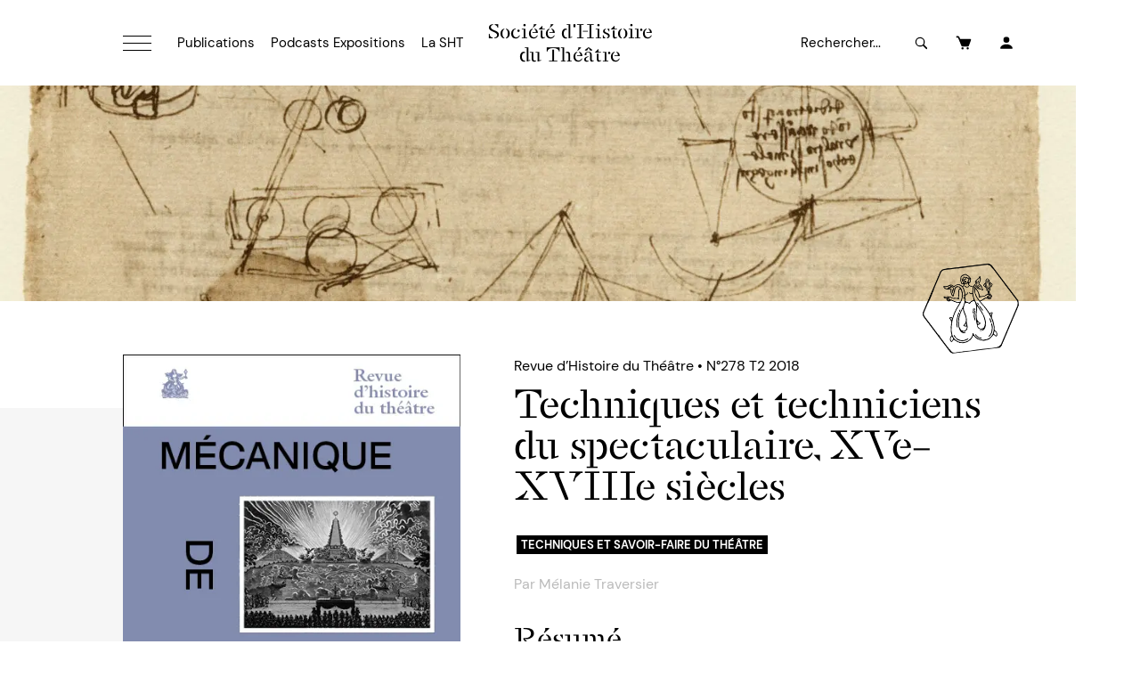

--- FILE ---
content_type: text/html; charset=UTF-8
request_url: https://sht.asso.fr/techniques-et-techniciens-du-spectaculaire-xve-xviiie-siecles/
body_size: 44058
content:
<!doctype html>
<html class="no-js" lang="fr">
<head>
	<meta charset="utf-8">
	<meta name="viewport" content="width=device-width, initial-scale=1">
	<link rel="preload" as="font" type="font/woff2" href="https://sht.asso.fr/assets/fonts/stellage-constructed.woff2" crossorigin>
	<link rel="preload" as="font" type="font/woff2" href="https://sht.asso.fr/assets/fonts/dm-sans-v11-latin-ext_latin-regular.woff2" crossorigin>
	<link rel="preload" as="font" type="font/woff2" href="https://sht.asso.fr/assets/fonts/dm-sans-v11-latin-ext_latin-italic.woff2" crossorigin>
	<link rel="preload" as="font" type="font/woff2" href="https://sht.asso.fr/assets/fonts/dm-sans-v11-latin-ext_latin-700.woff2" crossorigin>
	<link rel="preload" as="font" type="font/woff2" href="https://sht.asso.fr/assets/fonts/dm-sans-v11-latin-ext_latin-700italic.woff2" crossorigin>
	<link rel="apple-touch-icon" sizes="180x180" href="/apple-touch-icon.png">
	<link rel="icon" type="image/png" sizes="32x32" href="/favicon-32x32.png">
	<link rel="icon" type="image/png" sizes="16x16" href="/favicon-16x16.png">
	<link rel="manifest" href="/site.webmanifest">
	<link rel="mask-icon" href="/safari-pinned-tab.svg" color="#5bbad5">
	<meta name="msapplication-TileColor" content="#ffc40d">
	<meta name="theme-color" content="#ffffff">
	<meta name='robots' content='index, follow, max-image-preview:large, max-snippet:-1, max-video-preview:-1' />

	<!-- This site is optimized with the Yoast SEO plugin v26.6 - https://yoast.com/wordpress/plugins/seo/ -->
	<title>Techniques et techniciens du spectaculaire, XVe–XVIIIe siècles | Société d&#039;Histoire du Théâtre</title>
	<meta name="description" content="Couper des têtes, faire surgir un château ou une montagne, créer une tempête, allumer le feu… : autant de pratiques et techniques scéniques et para-scéniques qui, dès le XVe siècle au moins, fabriquent de l’illusion sensorielle et se perfectionnent pour toujours mieux ébranler le public. Croisant histoire des cultures matérielles et visuelles telles qu’elles sont continument mises en jeu pour la réussite d’un spectacle, ce volume vient rappeler que l’histoire des émotions au théâtre a aussi concrètement partie liée avec l’histoire des sciences et des techniques." />
	<link rel="canonical" href="https://sht.asso.fr/techniques-et-techniciens-du-spectaculaire-xve-xviiie-siecles/" />
	<meta property="og:locale" content="fr_FR" />
	<meta property="og:type" content="article" />
	<meta property="og:title" content="Techniques et techniciens du spectaculaire, XVe–XVIIIe siècles | Société d&#039;Histoire du Théâtre" />
	<meta property="og:description" content="Couper des têtes, faire surgir un château ou une montagne, créer une tempête, allumer le feu… : autant de pratiques et techniques scéniques et para-scéniques qui, dès le XVe siècle au moins, fabriquent de l’illusion sensorielle et se perfectionnent pour toujours mieux ébranler le public. Croisant histoire des cultures matérielles et visuelles telles qu’elles sont continument mises en jeu pour la réussite d’un spectacle, ce volume vient rappeler que l’histoire des émotions au théâtre a aussi concrètement partie liée avec l’histoire des sciences et des techniques." />
	<meta property="og:url" content="https://sht.asso.fr/techniques-et-techniciens-du-spectaculaire-xve-xviiie-siecles/" />
	<meta property="og:site_name" content="Société d&#039;Histoire du Théâtre" />
	<meta property="article:published_time" content="2018-09-24T14:52:48+00:00" />
	<meta property="article:modified_time" content="2023-09-13T10:46:28+00:00" />
	<meta property="og:image" content="http://sht.asso.fr/wp-content/uploads/2018/07/rht_278_1-1_icono_leo_machine_1_native-648x1024.jpg" />
	<meta name="author" content="Fabien CLERC" />
	<meta name="twitter:card" content="summary_large_image" />
	<script type="application/ld+json" class="yoast-schema-graph">{"@context":"https://schema.org","@graph":[{"@type":"Article","@id":"https://sht.asso.fr/techniques-et-techniciens-du-spectaculaire-xve-xviiie-siecles/#article","isPartOf":{"@id":"https://sht.asso.fr/techniques-et-techniciens-du-spectaculaire-xve-xviiie-siecles/"},"author":{"name":"Fabien CLERC","@id":"https://sht.asso.fr/#/schema/person/a030858e9d837075934671ff7b881227"},"headline":"Techniques et techniciens du spectaculaire, XVe–XVIIIe siècles","datePublished":"2018-09-24T14:52:48+00:00","dateModified":"2023-09-13T10:46:28+00:00","mainEntityOfPage":{"@id":"https://sht.asso.fr/techniques-et-techniciens-du-spectaculaire-xve-xviiie-siecles/"},"wordCount":3802,"publisher":{"@id":"https://sht.asso.fr/#organization"},"image":{"@id":"https://sht.asso.fr/techniques-et-techniciens-du-spectaculaire-xve-xviiie-siecles/#primaryimage"},"thumbnailUrl":"http://sht.asso.fr/wp-content/uploads/2018/07/rht_278_1-1_icono_leo_machine_1_native-648x1024.jpg","inLanguage":"fr-FR"},{"@type":"WebPage","@id":"https://sht.asso.fr/techniques-et-techniciens-du-spectaculaire-xve-xviiie-siecles/","url":"https://sht.asso.fr/techniques-et-techniciens-du-spectaculaire-xve-xviiie-siecles/","name":"Techniques et techniciens du spectaculaire, XVe–XVIIIe siècles | Société d&#039;Histoire du Théâtre","isPartOf":{"@id":"https://sht.asso.fr/#website"},"primaryImageOfPage":{"@id":"https://sht.asso.fr/techniques-et-techniciens-du-spectaculaire-xve-xviiie-siecles/#primaryimage"},"image":{"@id":"https://sht.asso.fr/techniques-et-techniciens-du-spectaculaire-xve-xviiie-siecles/#primaryimage"},"thumbnailUrl":"http://sht.asso.fr/wp-content/uploads/2018/07/rht_278_1-1_icono_leo_machine_1_native-648x1024.jpg","datePublished":"2018-09-24T14:52:48+00:00","dateModified":"2023-09-13T10:46:28+00:00","description":"Couper des têtes, faire surgir un château ou une montagne, créer une tempête, allumer le feu… : autant de pratiques et techniques scéniques et para-scéniques qui, dès le XVe siècle au moins, fabriquent de l’illusion sensorielle et se perfectionnent pour toujours mieux ébranler le public. Croisant histoire des cultures matérielles et visuelles telles qu’elles sont continument mises en jeu pour la réussite d’un spectacle, ce volume vient rappeler que l’histoire des émotions au théâtre a aussi concrètement partie liée avec l’histoire des sciences et des techniques.","breadcrumb":{"@id":"https://sht.asso.fr/techniques-et-techniciens-du-spectaculaire-xve-xviiie-siecles/#breadcrumb"},"inLanguage":"fr-FR","potentialAction":[{"@type":"ReadAction","target":["https://sht.asso.fr/techniques-et-techniciens-du-spectaculaire-xve-xviiie-siecles/"]}]},{"@type":"ImageObject","inLanguage":"fr-FR","@id":"https://sht.asso.fr/techniques-et-techniciens-du-spectaculaire-xve-xviiie-siecles/#primaryimage","url":"http://sht.asso.fr/wp-content/uploads/2018/07/rht_278_1-1_icono_leo_machine_1_native-648x1024.jpg","contentUrl":"http://sht.asso.fr/wp-content/uploads/2018/07/rht_278_1-1_icono_leo_machine_1_native-648x1024.jpg"},{"@type":"BreadcrumbList","@id":"https://sht.asso.fr/techniques-et-techniciens-du-spectaculaire-xve-xviiie-siecles/#breadcrumb","itemListElement":[{"@type":"ListItem","position":1,"name":"Accueil","item":"https://sht.asso.fr/"},{"@type":"ListItem","position":2,"name":"Techniques et techniciens du spectaculaire, XVe–XVIIIe siècles"}]},{"@type":"WebSite","@id":"https://sht.asso.fr/#website","url":"https://sht.asso.fr/","name":"Société d'Histoire du Théâtre","description":"","publisher":{"@id":"https://sht.asso.fr/#organization"},"potentialAction":[{"@type":"SearchAction","target":{"@type":"EntryPoint","urlTemplate":"https://sht.asso.fr/?s={search_term_string}"},"query-input":{"@type":"PropertyValueSpecification","valueRequired":true,"valueName":"search_term_string"}}],"inLanguage":"fr-FR"},{"@type":"Organization","@id":"https://sht.asso.fr/#organization","name":"Société d'Histoire du Théâtre","url":"https://sht.asso.fr/","logo":{"@type":"ImageObject","inLanguage":"fr-FR","@id":"https://sht.asso.fr/#/schema/logo/image/","url":"https://sht.asso.fr/wp-content/uploads/2023/06/logo.png","contentUrl":"https://sht.asso.fr/wp-content/uploads/2023/06/logo.png","width":320,"height":320,"caption":"Société d'Histoire du Théâtre"},"image":{"@id":"https://sht.asso.fr/#/schema/logo/image/"}},{"@type":"Person","@id":"https://sht.asso.fr/#/schema/person/a030858e9d837075934671ff7b881227","name":"Fabien CLERC","sameAs":["https://sht.asso.fr"],"url":"https://sht.asso.fr/author/nswp_admin/"}]}</script>
	<!-- / Yoast SEO plugin. -->


<style id='wp-img-auto-sizes-contain-inline-css' type='text/css'>
img:is([sizes=auto i],[sizes^="auto," i]){contain-intrinsic-size:3000px 1500px}
/*# sourceURL=wp-img-auto-sizes-contain-inline-css */
</style>
<link rel='stylesheet' id='woocommerce-layout-css' href='https://sht.asso.fr/wp-content/plugins/woocommerce/assets/css/woocommerce-layout.css?ver=10.4.3' type='text/css' media='all' />
<link rel='stylesheet' id='woocommerce-smallscreen-css' href='https://sht.asso.fr/wp-content/plugins/woocommerce/assets/css/woocommerce-smallscreen.css?ver=10.4.3' type='text/css' media='only screen and (max-width: 768px)' />
<link rel='stylesheet' id='woocommerce-general-css' href='https://sht.asso.fr/wp-content/plugins/woocommerce/assets/css/woocommerce.css?ver=10.4.3' type='text/css' media='all' />
<style id='woocommerce-inline-inline-css' type='text/css'>
.woocommerce form .form-row .required { visibility: visible; }
/*# sourceURL=woocommerce-inline-inline-css */
</style>
<script src="https://sht.asso.fr/assets/js/js-core-1748953055555.js?ver=6.9" defer></script>
<script type="text/javascript" id="jquery-dependency-error-js-after">
/* <![CDATA[ */
console.error( "Payment gateway with handle 'wc-stripe-blocks-integration' has been deactivated in Cart and Checkout blocks because its dependency 'jquery' is not registered. Read the docs about registering assets for payment methods: https://github.com/woocommerce/woocommerce-blocks/blob/060f63c04f0f34f645200b5d4da9212125c49177/docs/third-party-developers/extensibility/checkout-payment-methods/payment-method-integration.md#registering-assets" );
//# sourceURL=jquery-dependency-error-js-after
/* ]]> */
</script>
	<noscript><style>.woocommerce-product-gallery{ opacity: 1 !important; }</style></noscript>
	<style>:root{--color-gray-darkerer:#282828;--color-gray-darker:#666666;--color-gray:#868686;--color-gray-lighter:#bbbbbb;--color-gray-lighterer:#f6f6f6;--color-1:#426cff;--color-2:#ff843f;--color-3:#e7cd9a;--color-4:#fb85ce;--color-5:#f7ee66;--layout-page-max-width:1100px;--layout-content-contained-width:800px;--layout-header-max-width:600px;--layout-header-border-color:black;--layout-header-border-opacity:1;--burger-bgcolor:transparent;--burger-color:black;--navbar-mobile-bgcolor:transparent;--navbar-mobile-menuwindow-bgcolor:var(--color-gray-lighterer);--navbar-mobile-menuwindow-bordercolor:var(--color-gray-lighter);--menu-heading-color:black;--menu-heading-font-family:"Stellage Constructed",sans-serif;--menu-heading-font-weight:400;--menu-heading-font-style:normal;--menu-heading-font-size:19px;--menu-heading-font-lineheight:24px;--menu-heading-font-letter-spacing:0;--menu-heading-font-transform:none;--menu-item-color:black;--menu-item-font-family:"DM Sans",sans-serif;--menu-item-font-weight:400;--menu-item-font-style:normal;--menu-item-font-size:15px;--menu-item-font-lineheight:24px;--menu-item-font-letter-spacing:0px;--menu-item-font-transform:none;--menu-item-hover-color:black;--menu-item-hover-bgcolor:transparent;--menu-item-hover-textdecoration:underline;--menu-item-selected-color:black;--menu-item-selected-bgcolor:transparent;--menu-item-selected-textdecoration:underline;--text-highlight-color:black;--text-highlight-bgcolor:var(--color-5);--h1-color:black;--h1-font-family:"Stellage Constructed",sans-serif;--h1-font-weight:400;--h1-font-style:normal;--h1-font-size:44px;--h1-font-lineheight:106%;--h1-font-letter-spacing:0px;--h1-font-transform:none;--h1-margin:30px 0 30px 0;--h2-color:black;--h2-font-family:"Stellage Constructed",sans-serif;--h2-font-weight:400;--h2-font-style:normal;--h2-font-size:32px;--h2-font-lineheight:110%;--h2-font-letter-spacing:0px;--h2-font-transform:none;--h2-margin:30px 0 24px 0;--h3-color:black;--h3-font-family:"Stellage Constructed",sans-serif;--h3-font-weight:400;--h3-font-style:normal;--h3-font-size:20px;--h3-font-lineheight:24px;--h3-font-letter-spacing:0px;--h3-font-transform:none;--h3-margin:30px 0 24px 0;--h4-color:var(--color-gray-lighter);--h4-font-family:"DM Sans",sans-serif;--h4-font-weight:700;--h4-font-style:normal;--h4-font-size:14px;--h4-font-lineheight:20px;--h4-font-letter-spacing:0px;--h4-font-transform:uppercase;--h4-margin:18px 0 4px 0;--h5-color:var(--color-gray-lighter);--h5-font-family:"DM Sans",sans-serif;--h5-font-weight:700;--h5-font-style:normal;--h5-font-size:14px;--h5-font-lineheight:20px;--h5-font-letter-spacing:0px;--h5-font-transform:uppercase;--h5-margin:18px 0 4px 0;--p-color:black;--p-font-family:"DM Sans",sans-serif;--p-font-weight:400;--p-font-style:normal;--p-font-size:16px;--p-font-lineheight:26px;--p-font-letter-spacing:0px;--p-font-transform:none;--p-margin:4px 0 18px 0;--p-smaller-font-size:14px;--p-smaller-font-lineheight:20px;--p-larger-font-size:22px;--p-larger-font-lineheight:32px;--strong-font-weight:700;--strong-font-style:normal;--em-font-weight:400;--em-font-style:italic;--a-color:black;--a-underline:underline;--a-hover-color:black;--a-hover-underline:none;--chapeau-font-weight:400;--chapeau-font-style:normal;--chapeau-font-size:22px;--chapeau-font-lineheight:32px;--chapeau-font-letter-spacing:0px;--chapeau-font-transform:none;--chapeau-margin:24px 0 24px 0;--xxl-color:black;--xxl-font-family:"DM Sans",sans-serif;--xxl-font-weight:700;--xxl-font-style:normal;--xxl-font-size:80px;--xxl-font-lineheight:105%;--xxl-font-letter-spacing:0px;--blockquote-font-weight:400;--blockquote-font-style:italic;--blockquote-font-size:15px;--blockquote-font-lineheight:28px;--blockquote-font-letter-spacing:0px;--blockquote-font-transform:none;--blockquote-margin:36px auto 36px auto;--hr-color:black;--contentblock-panel-bgcolor:var(--color-gray-lighterer);--button-font-family:"DM Sans",sans-serif;--button-font-weight:700;--button-font-style:normal;--button-font-size:14px;--button-font-lineheight:16px;--button-font-letter-spacing:0px;--button-font-transform:uppercase;--button-margin:12px 0 24px 0;--button-padding:16px 24px;--button-plain-color:black;--button-plain-font-weight:700;--figcaption-font-size:12px;--figcaption-color:white;--figcaption-background-color:#000000;--figcaption-opacity:0.5;--tags-font-family:"DM Sans",sans-serif;--tags-font-weight:700;--tags-font-style:normal;--tags-font-size:13px;--tags-font-lineheight:16px;--tags-font-letter-spacing:0px;--tags-font-transform:uppercase;--tags-padding:3px 5px 2px 5px;--tags-color:white;--tags-bgcolor:black;--tags-hover-color:white;--tags-hover-bgcolor:black;--form-label-font-family:"DM Sans",sans-serif;--form-label-font-weight:700;--form-label-font-style:normal;--form-label-font-size:14px;--form-label-font-lineheight:20px;--form-label-font-letter-spacing:0px;--form-label-font-transform:none;--form-label-color:black;--form-field-font-size:14px;--form-field-font-weight:400;--form-field-color:black;--form-field-bgcolor:var(--color-gray-lighterer);--form-field-selected-color:black;--form-field-selected-bgcolor:var(--color-gray-lighterer);--form-field-bordercolor:var(--color-gray-lighter);--form-field-placeholder-color:black;--form-field-placeholder-opacity:1;--form-comment-color:black;--form-comment-size:12px;--form-success-color:#00AA00;--form-error-color:#CC0000;--dropdown-label-font-family:"DM Sans",sans-serif;--dropdown-label-font-weight:400;--dropdown-label-font-style:normal;--dropdown-label-font-size:13px;--dropdown-label-font-letter-spacing:0px;--dropdown-label-font-transform:none;--dropdown-label-color:black;--dropdown-label-bgcolor:white;--dropdown-label-border:none;--dropdown-list-font-family:"DM Sans",sans-serif;--dropdown-list-font-weight:400;--dropdown-list-font-style:normal;--dropdown-list-font-size:13px;--dropdown-list-font-lineheight:20px;--dropdown-list-font-letter-spacing:0px;--dropdown-list-font-transform:none;--dropdown-list-align:center;--dropdown-list-color:black;--dropdown-list-bgcolor:white;--dropdown-list-hover-color:white;--dropdown-list-hover-bgcolor:black;--dropdown-list-selected-color:white;--dropdown-list-selected-bgcolor:black;--dialog-overlay-bgcolor:rgba(0, 0, 0, 0.8);--dialog-bgcolor:white;--slider-pagination-color:black;--slider-pagination-color-active:var(--color-gray);--slider-navigation-color:var(--color-2);--slider-navigation-bgcolor:transparent;--slider-navigation-color-hover:var(--color-2);--slider-navigation-bgcolor-hover:transparent;--tabs-header-color:black;--tabs-header-bgcolor:transparent;--tabs-header-selected-color:var(--color-1);--tabs-header-selected-bgcolor:white;--tabs-content-bgcolor:transparent;--accordion-header-color:black;--accordion-header-bgcolor:white;--accordion-content-bgcolor:white;--iconlist-title-font-family:"DM Sans",sans-serif;--iconlist-title-font-weight:700;--iconlist-title-font-style:normal;--iconlist-title-font-size:16px;--iconlist-title-font-letter-spacing:1px;--iconlist-title-font-transform:uppercase;--iconlist-bgcolor:transparent;--iconlist-color:black;--iconlist-hover-bgcolor:transparent;--iconlist-hover-color:var(--color-1);--iconlist-button-icon-size:0.4;--ct-header-font-family:"DM Sans",sans-serif;--ct-header-font-weight:700;--ct-header-font-style:normal;--ct-header-font-size:16px;--ct-header-font-lineheight:20px;--ct-header-font-letter-spacing:0;--ct-header-font-transform:none;--ct-header-odd-bgcolor:white;--ct-header-odd-color:var(--color-1);--ct-header-even-bgcolor:white;--ct-header-even-color:var(--color-1);--ct-header-mobile-bgcolor:var(--color-1);--ct-header-mobile-color:white;--ct-font-weight:300;--ct-font-style:normal;--ct-font-size:13px;--ct-font-lineheight:16px;--ct-font-letter-spacing:0;--ct-font-transform:none;--ct-odd-bgcolor:white;--ct-odd-color:var(--color-1);--ct-even-bgcolor:white;--ct-even-color:var(--color-1);--ct-mobile-bgcolor:white;--ct-mobile-color:var(--color-1)}html{line-height:1.15;-webkit-text-size-adjust:100%}body{margin:0}main{display:block}h1{font-size:2em;margin:.67em 0}hr{box-sizing:content-box;height:0;overflow:visible}pre{font-family:monospace,monospace;font-size:1em}a{background-color:transparent}abbr[title]{border-bottom:none;text-decoration:underline;text-decoration:underline dotted}b,strong{font-weight:bolder}code,kbd,samp{font-family:monospace,monospace;font-size:1em}small{font-size:80%}sub,sup{font-size:75%;line-height:0;position:relative;vertical-align:baseline}sub{bottom:-.25em}sup{top:-.5em}img{border-style:none}button,input,optgroup,select,textarea{font-family:inherit;font-size:100%;line-height:1.15;margin:0}button,input{overflow:visible}button,select{text-transform:none}[type=button],[type=reset],[type=submit],button{-webkit-appearance:button}[type=button]::-moz-focus-inner,[type=reset]::-moz-focus-inner,[type=submit]::-moz-focus-inner,button::-moz-focus-inner{border-style:none;padding:0}[type=button]:-moz-focusring,[type=reset]:-moz-focusring,[type=submit]:-moz-focusring,button:-moz-focusring{outline:1px dotted ButtonText}fieldset{padding:.35em .75em .625em}legend{box-sizing:border-box;color:inherit;display:table;max-width:100%;padding:0;white-space:normal}progress{vertical-align:baseline}textarea{overflow:auto}[type=checkbox],[type=radio]{box-sizing:border-box;padding:0}[type=number]::-webkit-inner-spin-button,[type=number]::-webkit-outer-spin-button{height:auto}[type=search]{-webkit-appearance:textfield;outline-offset:-2px}[type=search]::-webkit-search-decoration{-webkit-appearance:none}::-webkit-file-upload-button{-webkit-appearance:button;font:inherit}details{display:block}summary{display:list-item}template{display:none}[hidden]{display:none}@font-face{font-family:'Stellage Constructed';font-style:normal;font-weight:400;src:local(''),url(/assets/fonts/stellage-constructed.woff2) format('woff2'),url(/assets/fonts/stellage-constructed.woff) format('woff')}@font-face{font-family:'DM Sans';font-style:normal;font-weight:400;src:local(''),url(/assets/fonts/dm-sans-v11-latin-ext_latin-regular.woff2) format('woff2'),url(/assets/fonts/dm-sans-v11-latin-ext_latin-regular.woff) format('woff')}@font-face{font-family:'DM Sans';font-style:italic;font-weight:400;src:local(''),url(/assets/fonts/dm-sans-v11-latin-ext_latin-italic.woff2) format('woff2'),url(/assets/fonts/dm-sans-v11-latin-ext_latin-italic.woff) format('woff')}@font-face{font-family:'DM Sans';font-style:normal;font-weight:700;src:local(''),url(/assets/fonts/dm-sans-v11-latin-ext_latin-700.woff2) format('woff2'),url(/assets/fonts/dm-sans-v11-latin-ext_latin-700.woff) format('woff')}@font-face{font-family:'DM Sans';font-style:italic;font-weight:700;src:local(''),url(/assets/fonts/dm-sans-v11-latin-ext_latin-700italic.woff2) format('woff2'),url(/assets/fonts/dm-sans-v11-latin-ext_latin-700italic.woff) format('woff')}a,article,aside,audio,blockquote,body,button,canvas,dd,div,dl,dt,fieldset,figcaption,figure,footer,form,h1,h2,h3,h4,h5,h6,header,input,label,li,main,nav,object,ol,p,pre,section,select,span,table,tbody,td,textarea,tfoot,th,thead,tr,ul,video{box-sizing:border-box}a,b,em,i,li,small,span,strong{margin:0;padding:0;font-family:inherit;font-size:inherit;line-height:inherit;font-weight:inherit;font-style:inherit;text-transform:inherit;color:inherit}html{overflow-x:hidden;width:100vw;margin:0;padding:0}body{overflow-x:hidden;width:100vw;margin:0;padding:0}body.tljpb-ly--noScroll{position:fixed;overflow:hidden}.tljpb-sc{display:flex;flex-flow:column nowrap;width:100vw}@media only screen and (max-width:639px){.tljpb-sc.tljpb-ly--xsInverse{flex-flow:column-reverse nowrap}}.tljpb-zn{display:grid;grid-auto-flow:row;grid-template-columns:minmax(0,1fr);width:100%}.tljpb-zn.tljpb-zn--background{position:relative}.tljpb-zn.tljpb-zn--background .tljpb-zn__background{position:absolute;z-index:7;top:0;left:0;width:100%;height:100%}.tljpb-zn.tljpb-zn--background .tljpb-zn__background>.tljpb-videoFacade{width:100%;height:100%;margin:0;padding:0}.tljpb-zn.tljpb-zn--background .tljpb-zn__background>.tljpb-videoFacade video,.tljpb-zn.tljpb-zn--background .tljpb-zn__background>.tljpb-videoFacade>iframe{width:100%;height:100%;object-fit:cover;margin:0;padding:0}.tljpb-zn.tljpb-zn--background .tljpb-zn__background>.tljpb-figure{width:100%;height:100%;margin:0;padding:0}.tljpb-zn.tljpb-zn--background .tljpb-zn__background>.tljpb-figure>picture{width:100%;height:100%}.tljpb-zn.tljpb-zn--background .tljpb-zn__background>.tljpb-figure>picture>img{width:100%;height:100%;object-fit:cover}.tljpb-zn.tljpb-zn--background .tljpb-zn__backgroundFilter{position:absolute;z-index:7;top:0;left:0;width:100%;height:100%;pointer-events:none}.tljpb-zn.tljpb-zn--background .tljpb-ly{position:relative;z-index:10}@media only screen and (min-width:640px){.tljpb-sc{flex-flow:row nowrap}.tljpb-sc>.tljpb-zn{grid-auto-flow:column}.tljpb-sc>.tljpb-zn>.tljpb-ly{grid-column:1/3}.tljpb-sc>.tljpb-zn.tljpb-vAlign--top{align-items:flex-start}.tljpb-sc>.tljpb-zn.tljpb-vAlign--center{align-items:center}.tljpb-sc>.tljpb-zn.tljpb-vAlign--bottom{align-items:flex-end}.tljpb-sc>.tljpb-zn:first-child.tljpb--contained>.tljpb-ly{grid-column:2/3}.tljpb-sc>.tljpb-zn:last-child.tljpb--contained>.tljpb-ly{grid-column:1/2}.tljpb-sc.tljpb-ly__split--1>.tljpb-zn.tljpb--contained{grid-template-columns:1fr minmax(0,var(--layout-page-max-width)) 1fr}.tljpb-sc.tljpb-ly__split--1>.tljpb-zn.tljpb--contained>.tljpb-ly{grid-column:2/3;max-width:var(--layout-page-max-width)}.tljpb-sc.tljpb-ly__split--1-1>.tljpb-zn:first-child{width:50vw;grid-template-columns:1fr minmax(0,calc(var(--layout-page-max-width) * 1 / 2))}.tljpb-sc.tljpb-ly__split--1-1>.tljpb-zn:last-child{flex:1;grid-template-columns:minmax(0,calc(var(--layout-page-max-width) * 1 / 2)) 1fr}.tljpb-sc.tljpb-ly__split--1-2>.tljpb-zn:first-child{width:calc(50vw - var(--layout-page-max-width)/ 2 + var(--layout-page-max-width) * 1 / 3);min-width:calc(100vw / 3);grid-template-columns:1fr minmax(0,calc(var(--layout-page-max-width) * 1 / 3))}.tljpb-sc.tljpb-ly__split--1-2>.tljpb-zn:last-child{flex:1;grid-template-columns:minmax(0,calc(var(--layout-page-max-width) * 2 / 3)) 1fr}.tljpb-sc.tljpb-ly__split--2-1>.tljpb-zn:first-child{flex:1;grid-template-columns:1fr minmax(0,calc(var(--layout-page-max-width) * 2 / 3))}.tljpb-sc.tljpb-ly__split--2-1>.tljpb-zn:last-child{width:calc(50vw - var(--layout-page-max-width)/ 2 + var(--layout-page-max-width) * 1 / 3);min-width:calc(100vw / 3);grid-template-columns:minmax(0,calc(var(--layout-page-max-width) * 1 / 3)) 1fr}.tljpb-sc.tljpb-ly__split--1-3>.tljpb-zn:first-child{width:calc(50vw - var(--layout-page-max-width)/ 2 + var(--layout-page-max-width) * 1 / 4);min-width:calc(100vw / 4);grid-template-columns:1fr minmax(0,calc(var(--layout-page-max-width) * 1 / 4))}.tljpb-sc.tljpb-ly__split--1-3>.tljpb-zn:last-child{flex:1;grid-template-columns:minmax(0,calc(var(--layout-page-max-width) * 3 / 4)) 1fr}.tljpb-sc.tljpb-ly__split--3-1>.tljpb-zn:first-child{flex:1;grid-template-columns:1fr minmax(0,calc(var(--layout-page-max-width) * 3 / 4))}.tljpb-sc.tljpb-ly__split--3-1>.tljpb-zn:last-child{width:calc(50vw - var(--layout-page-max-width)/ 2 + var(--layout-page-max-width) * 1 / 4);min-width:calc(100vw / 4);grid-template-columns:minmax(0,calc(var(--layout-page-max-width) * 1 / 4)) 1fr}.tljpb-sc.tljpb-ly__split--5-8>.tljpb-zn:first-child{width:calc(50vw - var(--layout-page-max-width)/ 2 + var(--layout-page-max-width) * 5 / 13);min-width:calc(100vw * 5 / 13);grid-template-columns:1fr minmax(0,calc(var(--layout-page-max-width) * 5 / 13))}.tljpb-sc.tljpb-ly__split--5-8>.tljpb-zn:last-child{flex:1;grid-template-columns:minmax(0,calc(var(--layout-page-max-width) * 8 / 13)) 1fr}.tljpb-sc.tljpb-ly__split--8-5>.tljpb-zn:first-child{flex:1;grid-template-columns:1fr minmax(0,calc(var(--layout-page-max-width) * 8 / 13))}.tljpb-sc.tljpb-ly__split--8-5>.tljpb-zn:last-child{width:calc(50vw - var(--layout-page-max-width)/ 2 + var(--layout-page-max-width) * 5 / 13);min-width:calc(100vw * 5 / 13);grid-template-columns:minmax(0,calc(var(--layout-page-max-width) * 5 / 13)) 1fr}}.tljpb-ly{display:flex;flex-flow:column nowrap;width:100%}.tljpb-ly.tljpb-ly--contentContained{max-width:var(--layout-content-contained-width)!important;margin:0 auto}.tljpb-ly--padDefault{padding-left:24px;padding-right:24px;padding-top:60px;padding-bottom:60px}@media only screen and (min-width:640px){.tljpb-ly--padDefault{padding-left:24px;padding-right:24px;padding-top:60px;padding-bottom:60px}}@media only screen and (min-width:960px){.tljpb-ly--padDefault{padding-left:48px;padding-right:48px;padding-top:60px;padding-bottom:60px}}@media only screen and (min-width:1280px){.tljpb-ly--padDefault{padding-left:48px;padding-right:48px;padding-top:60px;padding-bottom:60px}}.tljpb-ly>header{position:relative;width:100%;max-width:var(--layout-header-max-width);padding-bottom:36px;margin-bottom:36px}.tljpb-ly>header>.tljpb-sectionHeader__description>:first-child,.tljpb-ly>header>:first-child{margin-top:0}.tljpb-ly>header>.tljpb-sectionHeader__description>:last-child,.tljpb-ly>header>:last-child{margin-bottom:0}.tljpb-ly>header:after{content:"";position:absolute;bottom:0;width:120px;height:2px;background-color:var(--layout-header-border-color);opacity:var(--layout-header-border-opacity)}.tljpb-ly>header.tljpb-sectionHeader--noSeparator{padding-bottom:0}.tljpb-ly>header.tljpb-sectionHeader--noSeparator:after{display:none}.tljpb-ly>header.tljpb-hAlign--xscenter{margin-left:auto;margin-right:auto}.tljpb-ly>header.tljpb-hAlign--xscenter,.tljpb-ly>header.tljpb-hAlign--xscenter>.tljpb-sectionHeader__description{text-align:center}.tljpb-ly>header.tljpb-hAlign--xscenter>*,.tljpb-ly>header.tljpb-hAlign--xscenter>.tljpb-sectionHeader__description>*{text-align:center}.tljpb-ly>header.tljpb-hAlign--xscenter:after{left:50%;right:unset;transform:translate(-50%,0)}.tljpb-ly>header.tljpb-hAlign--xsleft{margin-left:0;margin-right:auto}.tljpb-ly>header.tljpb-hAlign--xsleft,.tljpb-ly>header.tljpb-hAlign--xsleft>.tljpb-sectionHeader__description{text-align:left}.tljpb-ly>header.tljpb-hAlign--xsleft>*,.tljpb-ly>header.tljpb-hAlign--xsleft>.tljpb-sectionHeader__description>*{text-align:left}.tljpb-ly>header.tljpb-hAlign--xsleft:after{left:0}.tljpb-ly>header.tljpb-hAlign--xsright{margin-left:auto;margin-right:0}.tljpb-ly>header.tljpb-hAlign--xsright,.tljpb-ly>header.tljpb-hAlign--xsright>.tljpb-sectionHeader__description{text-align:right}.tljpb-ly>header.tljpb-hAlign--xsright>*,.tljpb-ly>header.tljpb-hAlign--xsright>.tljpb-sectionHeader__description>*{text-align:right}.tljpb-ly>header.tljpb-hAlign--xsright:after{right:0}@media only screen and (min-width:640px){.tljpb-ly>header{padding-bottom:36px;margin-bottom:36px}.tljpb-ly>header.tljpb-hAlign--smcenter{margin-left:auto;margin-right:auto}.tljpb-ly>header.tljpb-hAlign--smcenter,.tljpb-ly>header.tljpb-hAlign--smcenter>.tljpb-sectionHeader__description{text-align:center}.tljpb-ly>header.tljpb-hAlign--smcenter>*,.tljpb-ly>header.tljpb-hAlign--smcenter>.tljpb-sectionHeader__description>*{text-align:center}.tljpb-ly>header.tljpb-hAlign--smcenter:after{left:50%;right:unset;transform:translate(-50%,0)}.tljpb-ly>header.tljpb-hAlign--smleft{margin-left:0;margin-right:auto}.tljpb-ly>header.tljpb-hAlign--smleft,.tljpb-ly>header.tljpb-hAlign--smleft>.tljpb-sectionHeader__description{text-align:left}.tljpb-ly>header.tljpb-hAlign--smleft>*,.tljpb-ly>header.tljpb-hAlign--smleft>.tljpb-sectionHeader__description>*{text-align:left}.tljpb-ly>header.tljpb-hAlign--smleft:after{left:0;right:auto;transform:none}.tljpb-ly>header.tljpb-hAlign--smright{margin-left:auto;margin-right:0}.tljpb-ly>header.tljpb-hAlign--smright,.tljpb-ly>header.tljpb-hAlign--smright>.tljpb-sectionHeader__description{text-align:right}.tljpb-ly>header.tljpb-hAlign--smright>*,.tljpb-ly>header.tljpb-hAlign--smright>.tljpb-sectionHeader__description>*{text-align:right}.tljpb-ly>header.tljpb-hAlign--smright:after{right:0;left:auto;transform:none}.tljpb-ly>header.tljpb-sectionHeader--horizontal{display:flex;flex-flow:row nowrap;align-items:center;max-width:unset!important;margin-left:0!important;margin-right:0!important;text-align:left!important}.tljpb-ly>header.tljpb-sectionHeader--horizontal>*{text-align:left!important}.tljpb-ly>header.tljpb-sectionHeader--horizontal>h1,.tljpb-ly>header.tljpb-sectionHeader--horizontal>h2,.tljpb-ly>header.tljpb-sectionHeader--horizontal>h3,.tljpb-ly>header.tljpb-sectionHeader--horizontal>h4,.tljpb-ly>header.tljpb-sectionHeader--horizontal>h5,.tljpb-ly>header.tljpb-sectionHeader--horizontal>p{flex:1;margin-bottom:0!important}.tljpb-ly>header.tljpb-sectionHeader--horizontal .tljpb-sectionHeader__description{flex:1;margin:0;text-align:right!important;padding-left:48px}.tljpb-ly>header.tljpb-sectionHeader--horizontal .tljpb-sectionHeader__description>*{text-align:right!important}.tljpb-ly>header.tljpb-sectionHeader--horizontal .tljpb-sectionHeader__description .tljpb-button{margin:0!important}}@media only screen and (min-width:960px){.tljpb-ly>header{padding-bottom:36px;margin-bottom:36px}}@media only screen and (min-width:1280px){.tljpb-ly>header{padding-bottom:36px;margin-bottom:36px}}.tljpb-ly>.tljpb-ly__content{display:grid;grid-auto-flow:row;grid-template-columns:1fr;grid-row-gap:36px;grid-column-gap:36px;width:100%}.tljpb-ly>.tljpb-ly__content.tljpb-columns--xs2{grid-template-columns:repeat(2,minmax(0,1fr))}.tljpb-ly>.tljpb-ly__content.tljpb-columns--xs3{grid-template-columns:repeat(3,minmax(0,1fr))}.tljpb-ly>.tljpb-ly__content.tljpb-columns--xs4{grid-template-columns:repeat(4,minmax(0,1fr))}@media only screen and (min-width:640px){.tljpb-ly>.tljpb-ly__content{grid-row-gap:36px;grid-column-gap:36px}.tljpb-ly>.tljpb-ly__content.tljpb-columns--sm1{grid-template-columns:repeat(1,minmax(0,1fr))}.tljpb-ly>.tljpb-ly__content.tljpb-columns--sm2{grid-template-columns:repeat(2,minmax(0,1fr))}.tljpb-ly>.tljpb-ly__content.tljpb-columns--sm3{grid-template-columns:repeat(3,minmax(0,1fr))}.tljpb-ly>.tljpb-ly__content.tljpb-columns--sm4{grid-template-columns:repeat(4,minmax(0,1fr))}.tljpb-ly>.tljpb-ly__content.tljpb-columns--sm5{grid-template-columns:repeat(5,minmax(0,1fr))}.tljpb-ly>.tljpb-ly__content.tljpb-columns--sm6{grid-template-columns:repeat(6,minmax(0,1fr))}.tljpb-ly>.tljpb-ly__content.tljpb-columns--sm7{grid-template-columns:repeat(7,minmax(0,1fr))}.tljpb-ly>.tljpb-ly__content.tljpb-columns--sm8{grid-template-columns:repeat(8,minmax(0,1fr))}.tljpb-ly>.tljpb-ly__content.tljpb-columns--sm9{grid-template-columns:repeat(9,minmax(0,1fr))}.tljpb-ly>.tljpb-ly__content.tljpb-columns--sm10{grid-template-columns:repeat(10,minmax(0,1fr))}.tljpb-ly>.tljpb-ly__content.tljpb-columns--sm11{grid-template-columns:repeat(11,minmax(0,1fr))}.tljpb-ly>.tljpb-ly__content.tljpb-columns--sm12{grid-template-columns:repeat(12,minmax(0,1fr))}}@media only screen and (min-width:960px){.tljpb-ly>.tljpb-ly__content{grid-row-gap:48px;grid-column-gap:48px}.tljpb-ly>.tljpb-ly__content.tljpb-columns--md1{grid-template-columns:repeat(1,minmax(0,1fr))}.tljpb-ly>.tljpb-ly__content.tljpb-columns--md2{grid-template-columns:repeat(2,minmax(0,1fr))}.tljpb-ly>.tljpb-ly__content.tljpb-columns--md3{grid-template-columns:repeat(3,minmax(0,1fr))}.tljpb-ly>.tljpb-ly__content.tljpb-columns--md4{grid-template-columns:repeat(4,minmax(0,1fr))}.tljpb-ly>.tljpb-ly__content.tljpb-columns--md5{grid-template-columns:repeat(5,minmax(0,1fr))}.tljpb-ly>.tljpb-ly__content.tljpb-columns--md6{grid-template-columns:repeat(6,minmax(0,1fr))}.tljpb-ly>.tljpb-ly__content.tljpb-columns--md7{grid-template-columns:repeat(7,minmax(0,1fr))}.tljpb-ly>.tljpb-ly__content.tljpb-columns--md8{grid-template-columns:repeat(8,minmax(0,1fr))}.tljpb-ly>.tljpb-ly__content.tljpb-columns--md9{grid-template-columns:repeat(9,minmax(0,1fr))}.tljpb-ly>.tljpb-ly__content.tljpb-columns--md10{grid-template-columns:repeat(10,minmax(0,1fr))}.tljpb-ly>.tljpb-ly__content.tljpb-columns--md11{grid-template-columns:repeat(11,minmax(0,1fr))}.tljpb-ly>.tljpb-ly__content.tljpb-columns--md12{grid-template-columns:repeat(12,minmax(0,1fr))}}@media only screen and (min-width:1280px){.tljpb-ly>.tljpb-ly__content{grid-row-gap:72px;grid-column-gap:72px}.tljpb-ly>.tljpb-ly__content.tljpb-columns--lg1{grid-template-columns:repeat(1,minmax(0,1fr))}.tljpb-ly>.tljpb-ly__content.tljpb-columns--lg2{grid-template-columns:repeat(2,minmax(0,1fr))}.tljpb-ly>.tljpb-ly__content.tljpb-columns--lg3{grid-template-columns:repeat(3,minmax(0,1fr))}.tljpb-ly>.tljpb-ly__content.tljpb-columns--lg4{grid-template-columns:repeat(4,minmax(0,1fr))}.tljpb-ly>.tljpb-ly__content.tljpb-columns--lg5{grid-template-columns:repeat(5,minmax(0,1fr))}.tljpb-ly>.tljpb-ly__content.tljpb-columns--lg6{grid-template-columns:repeat(6,minmax(0,1fr))}.tljpb-ly>.tljpb-ly__content.tljpb-columns--lg7{grid-template-columns:repeat(7,minmax(0,1fr))}.tljpb-ly>.tljpb-ly__content.tljpb-columns--lg8{grid-template-columns:repeat(8,minmax(0,1fr))}.tljpb-ly>.tljpb-ly__content.tljpb-columns--lg9{grid-template-columns:repeat(9,minmax(0,1fr))}.tljpb-ly>.tljpb-ly__content.tljpb-columns--lg10{grid-template-columns:repeat(10,minmax(0,1fr))}.tljpb-ly>.tljpb-ly__content.tljpb-columns--lg11{grid-template-columns:repeat(11,minmax(0,1fr))}.tljpb-ly>.tljpb-ly__content.tljpb-columns--lg12{grid-template-columns:repeat(12,minmax(0,1fr))}}.tljpb-ly--standard>.tljpb-ly__content{display:block}.tljpb-ly--standard>.tljpb-ly__content>:first-child{margin-top:0}.tljpb-ly--standard>.tljpb-ly__content>:last-child{margin-bottom:0}.tljpb-ly__item{display:flex;flex-flow:column nowrap;width:100%}.tljpb-ly__item>.tljpb-ly__itemContent>:first-child{margin-top:0}.tljpb-ly__item>.tljpb-ly__itemContent>:last-child{margin-bottom:0}.tljpb-ly__item.tljpb-ly__itemContent--fullHeight>.tljpb-ly__itemContent{height:100%}.tljpb-ly__item.tljpb-ly__itemContent--fullHeight>.tljpb-ly__itemContent>.tljpb-wrappingLink{display:flex!important;flex-flow:column nowrap!important}.tljpb-ly__item.tljpb-ly__itemContent--fullHeight.tljpb-vAlign--top>.tljpb-ly__itemContent>.tljpb-wrappingLink{justify-content:flex-start}.tljpb-ly__item.tljpb-ly__itemContent--fullHeight.tljpb-vAlign--center>.tljpb-ly__itemContent>.tljpb-wrappingLink{justify-content:center}.tljpb-ly__item.tljpb-ly__itemContent--fullHeight.tljpb-vAlign--bottom>.tljpb-ly__itemContent>.tljpb-wrappingLink{justify-content:flex-end}.tljpb-ly__item.tljpb-vAlign--top{justify-content:flex-start}.tljpb-ly__item.tljpb-vAlign--center{justify-content:center}.tljpb-ly__item.tljpb-vAlign--bottom{justify-content:flex-end}.tljpb-ly__item.tljpb-size--xs2{grid-column:span 2}.tljpb-ly__item.tljpb-size--xs3{grid-column:span 3}.tljpb-ly__item.tljpb-size--xs4{grid-column:span 4}@media only screen and (min-width:640px){.tljpb-ly__item.tljpb-size--sm1{grid-column:span 1}.tljpb-ly__item.tljpb-size--sm2{grid-column:span 2}.tljpb-ly__item.tljpb-size--sm3{grid-column:span 3}.tljpb-ly__item.tljpb-size--sm4{grid-column:span 4}.tljpb-ly__item.tljpb-size--sm5{grid-column:span 5}.tljpb-ly__item.tljpb-size--sm6{grid-column:span 6}.tljpb-ly__item.tljpb-size--sm7{grid-column:span 7}.tljpb-ly__item.tljpb-size--sm8{grid-column:span 8}.tljpb-ly__item.tljpb-size--sm9{grid-column:span 9}.tljpb-ly__item.tljpb-size--sm10{grid-column:span 10}.tljpb-ly__item.tljpb-size--sm11{grid-column:span 11}.tljpb-ly__item.tljpb-size--sm12{grid-column:span 12}}@media only screen and (min-width:960px){.tljpb-ly__item.tljpb-size--md1{grid-column:span 1}.tljpb-ly__item.tljpb-size--md2{grid-column:span 2}.tljpb-ly__item.tljpb-size--md3{grid-column:span 3}.tljpb-ly__item.tljpb-size--md4{grid-column:span 4}.tljpb-ly__item.tljpb-size--md5{grid-column:span 5}.tljpb-ly__item.tljpb-size--md6{grid-column:span 6}.tljpb-ly__item.tljpb-size--md7{grid-column:span 7}.tljpb-ly__item.tljpb-size--md8{grid-column:span 8}.tljpb-ly__item.tljpb-size--md9{grid-column:span 9}.tljpb-ly__item.tljpb-size--md10{grid-column:span 10}.tljpb-ly__item.tljpb-size--md11{grid-column:span 11}.tljpb-ly__item.tljpb-size--md12{grid-column:span 12}}@media only screen and (min-width:1280px){.tljpb-ly__item.tljpb-size--lg1{grid-column:span 1}.tljpb-ly__item.tljpb-size--lg2{grid-column:span 2}.tljpb-ly__item.tljpb-size--lg3{grid-column:span 3}.tljpb-ly__item.tljpb-size--lg4{grid-column:span 4}.tljpb-ly__item.tljpb-size--lg5{grid-column:span 5}.tljpb-ly__item.tljpb-size--lg6{grid-column:span 6}.tljpb-ly__item.tljpb-size--lg7{grid-column:span 7}.tljpb-ly__item.tljpb-size--lg8{grid-column:span 8}.tljpb-ly__item.tljpb-size--lg9{grid-column:span 9}.tljpb-ly__item.tljpb-size--lg10{grid-column:span 10}.tljpb-ly__item.tljpb-size--lg11{grid-column:span 11}.tljpb-ly__item.tljpb-size--lg12{grid-column:span 12}}.tljpb-gutters--xs0{grid-row-gap:0!important;grid-column-gap:0!important}.tljpb-gutters--xs1{grid-row-gap:12px!important;grid-column-gap:12px!important}.tljpb-gutters--xs2{grid-row-gap:24px!important;grid-column-gap:24px!important}.tljpb-gutters--xs3{grid-row-gap:36px!important;grid-column-gap:36px!important}.tljpb-gutters--xs4{grid-row-gap:48px!important;grid-column-gap:48px!important}.tljpb-gutters--xs5{grid-row-gap:60px!important;grid-column-gap:60px!important}.tljpb-gutters--xs6{grid-row-gap:72px!important;grid-column-gap:72px!important}.tljpb-gutters--xs7{grid-row-gap:84px!important;grid-column-gap:84px!important}.tljpb-gutters--xs8{grid-row-gap:96px!important;grid-column-gap:96px!important}.tljpb-gutters--xs9{grid-row-gap:108px!important;grid-column-gap:108px!important}.tljpb-gutters--xs10{grid-row-gap:120px!important;grid-column-gap:120px!important}.tljpb-gutters--xs11{grid-row-gap:132px!important;grid-column-gap:132px!important}.tljpb-gutters--xs12{grid-row-gap:144px!important;grid-column-gap:144px!important}@media only screen and (min-width:640px){.tljpb-gutters--sm0{grid-row-gap:0!important;grid-column-gap:0!important}.tljpb-gutters--sm1{grid-row-gap:12px!important;grid-column-gap:12px!important}.tljpb-gutters--sm2{grid-row-gap:24px!important;grid-column-gap:24px!important}.tljpb-gutters--sm3{grid-row-gap:36px!important;grid-column-gap:36px!important}.tljpb-gutters--sm4{grid-row-gap:48px!important;grid-column-gap:48px!important}.tljpb-gutters--sm5{grid-row-gap:60px!important;grid-column-gap:60px!important}.tljpb-gutters--sm6{grid-row-gap:72px!important;grid-column-gap:72px!important}.tljpb-gutters--sm7{grid-row-gap:84px!important;grid-column-gap:84px!important}.tljpb-gutters--sm8{grid-row-gap:96px!important;grid-column-gap:96px!important}.tljpb-gutters--sm9{grid-row-gap:108px!important;grid-column-gap:108px!important}.tljpb-gutters--sm10{grid-row-gap:120px!important;grid-column-gap:120px!important}.tljpb-gutters--sm11{grid-row-gap:132px!important;grid-column-gap:132px!important}.tljpb-gutters--sm12{grid-row-gap:144px!important;grid-column-gap:144px!important}}@media only screen and (min-width:960px){.tljpb-gutters--md0{grid-row-gap:0!important;grid-column-gap:0!important}.tljpb-gutters--md1{grid-row-gap:12px!important;grid-column-gap:12px!important}.tljpb-gutters--md2{grid-row-gap:24px!important;grid-column-gap:24px!important}.tljpb-gutters--md3{grid-row-gap:36px!important;grid-column-gap:36px!important}.tljpb-gutters--md4{grid-row-gap:48px!important;grid-column-gap:48px!important}.tljpb-gutters--md5{grid-row-gap:60px!important;grid-column-gap:60px!important}.tljpb-gutters--md6{grid-row-gap:72px!important;grid-column-gap:72px!important}.tljpb-gutters--md7{grid-row-gap:84px!important;grid-column-gap:84px!important}.tljpb-gutters--md8{grid-row-gap:96px!important;grid-column-gap:96px!important}.tljpb-gutters--md9{grid-row-gap:108px!important;grid-column-gap:108px!important}.tljpb-gutters--md10{grid-row-gap:120px!important;grid-column-gap:120px!important}.tljpb-gutters--md11{grid-row-gap:132px!important;grid-column-gap:132px!important}.tljpb-gutters--md12{grid-row-gap:144px!important;grid-column-gap:144px!important}}@media only screen and (min-width:1280px){.tljpb-gutters--lg0{grid-row-gap:0!important;grid-column-gap:0!important}.tljpb-gutters--lg1{grid-row-gap:12px!important;grid-column-gap:12px!important}.tljpb-gutters--lg2{grid-row-gap:24px!important;grid-column-gap:24px!important}.tljpb-gutters--lg3{grid-row-gap:36px!important;grid-column-gap:36px!important}.tljpb-gutters--lg4{grid-row-gap:48px!important;grid-column-gap:48px!important}.tljpb-gutters--lg5{grid-row-gap:60px!important;grid-column-gap:60px!important}.tljpb-gutters--lg6{grid-row-gap:72px!important;grid-column-gap:72px!important}.tljpb-gutters--lg7{grid-row-gap:84px!important;grid-column-gap:84px!important}.tljpb-gutters--lg8{grid-row-gap:96px!important;grid-column-gap:96px!important}.tljpb-gutters--lg9{grid-row-gap:108px!important;grid-column-gap:108px!important}.tljpb-gutters--lg10{grid-row-gap:120px!important;grid-column-gap:120px!important}.tljpb-gutters--lg11{grid-row-gap:132px!important;grid-column-gap:132px!important}.tljpb-gutters--lg12{grid-row-gap:144px!important;grid-column-gap:144px!important}}.tljpb-padT--xs0{padding-top:0!important}.tljpb-padT--xs1{padding-top:12px!important}.tljpb-padT--xs15{padding-top:18px!important}.tljpb-padT--xs2{padding-top:24px!important}.tljpb-padT--xs3{padding-top:36px!important}.tljpb-padT--xs4{padding-top:48px!important}.tljpb-padT--xs5{padding-top:60px!important}.tljpb-padT--xs6{padding-top:72px!important}.tljpb-padT--xs7{padding-top:84px!important}.tljpb-padT--xs8{padding-top:96px!important}.tljpb-padT--xs9{padding-top:108px!important}.tljpb-padT--xs10{padding-top:120px!important}.tljpb-padT--xs11{padding-top:132px!important}.tljpb-padT--xs12{padding-top:144px!important}@media only screen and (min-width:640px){.tljpb-padT--sm0{padding-top:0!important}.tljpb-padT--sm1{padding-top:12px!important}.tljpb-padT--sm15{padding-top:18px!important}.tljpb-padT--sm2{padding-top:24px!important}.tljpb-padT--sm3{padding-top:36px!important}.tljpb-padT--sm4{padding-top:48px!important}.tljpb-padT--sm5{padding-top:60px!important}.tljpb-padT--sm6{padding-top:72px!important}.tljpb-padT--sm7{padding-top:84px!important}.tljpb-padT--sm8{padding-top:96px!important}.tljpb-padT--sm9{padding-top:108px!important}.tljpb-padT--sm10{padding-top:120px!important}.tljpb-padT--sm11{padding-top:132px!important}.tljpb-padT--sm12{padding-top:144px!important}}@media only screen and (min-width:960px){.tljpb-padT--md0{padding-top:0!important}.tljpb-padT--md1{padding-top:12px!important}.tljpb-padT--md15{padding-top:18px!important}.tljpb-padT--md2{padding-top:24px!important}.tljpb-padT--md3{padding-top:36px!important}.tljpb-padT--md4{padding-top:48px!important}.tljpb-padT--md5{padding-top:60px!important}.tljpb-padT--md6{padding-top:72px!important}.tljpb-padT--md7{padding-top:84px!important}.tljpb-padT--md8{padding-top:96px!important}.tljpb-padT--md9{padding-top:108px!important}.tljpb-padT--md10{padding-top:120px!important}.tljpb-padT--md11{padding-top:132px!important}.tljpb-padT--md12{padding-top:144px!important}}@media only screen and (min-width:1280px){.tljpb-padT--lg0{padding-top:0!important}.tljpb-padT--lg1{padding-top:12px!important}.tljpb-padT--lg15{padding-top:18px!important}.tljpb-padT--lg2{padding-top:24px!important}.tljpb-padT--lg3{padding-top:36px!important}.tljpb-padT--lg4{padding-top:48px!important}.tljpb-padT--lg5{padding-top:60px!important}.tljpb-padT--lg6{padding-top:72px!important}.tljpb-padT--lg7{padding-top:84px!important}.tljpb-padT--lg8{padding-top:96px!important}.tljpb-padT--lg9{padding-top:108px!important}.tljpb-padT--lg10{padding-top:120px!important}.tljpb-padT--lg11{padding-top:132px!important}.tljpb-padT--lg12{padding-top:144px!important}}.tljpb-padR--xs0{padding-right:0!important}.tljpb-padR--xs1{padding-right:12px!important}.tljpb-padR--xs15{padding-right:18px!important}.tljpb-padR--xs2{padding-right:24px!important}.tljpb-padR--xs3{padding-right:36px!important}.tljpb-padR--xs4{padding-right:48px!important}.tljpb-padR--xs5{padding-right:60px!important}.tljpb-padR--xs6{padding-right:72px!important}.tljpb-padR--xs7{padding-right:84px!important}.tljpb-padR--xs8{padding-right:96px!important}.tljpb-padR--xs9{padding-right:108px!important}.tljpb-padR--xs10{padding-right:120px!important}.tljpb-padR--xs11{padding-right:132px!important}.tljpb-padR--xs12{padding-right:144px!important}@media only screen and (min-width:640px){.tljpb-padR--sm0{padding-right:0!important}.tljpb-padR--sm1{padding-right:12px!important}.tljpb-padR--sm15{padding-right:18px!important}.tljpb-padR--sm2{padding-right:24px!important}.tljpb-padR--sm3{padding-right:36px!important}.tljpb-padR--sm4{padding-right:48px!important}.tljpb-padR--sm5{padding-right:60px!important}.tljpb-padR--sm6{padding-right:72px!important}.tljpb-padR--sm7{padding-right:84px!important}.tljpb-padR--sm8{padding-right:96px!important}.tljpb-padR--sm9{padding-right:108px!important}.tljpb-padR--sm10{padding-right:120px!important}.tljpb-padR--sm11{padding-right:132px!important}.tljpb-padR--sm12{padding-right:144px!important}}@media only screen and (min-width:960px){.tljpb-padR--md0{padding-right:0!important}.tljpb-padR--md1{padding-right:12px!important}.tljpb-padR--md15{padding-right:18px!important}.tljpb-padR--md2{padding-right:24px!important}.tljpb-padR--md3{padding-right:36px!important}.tljpb-padR--md4{padding-right:48px!important}.tljpb-padR--md5{padding-right:60px!important}.tljpb-padR--md6{padding-right:72px!important}.tljpb-padR--md7{padding-right:84px!important}.tljpb-padR--md8{padding-right:96px!important}.tljpb-padR--md9{padding-right:108px!important}.tljpb-padR--md10{padding-right:120px!important}.tljpb-padR--md11{padding-right:132px!important}.tljpb-padR--md12{padding-right:144px!important}}@media only screen and (min-width:1280px){.tljpb-padR--lg0{padding-right:0!important}.tljpb-padR--lg1{padding-right:12px!important}.tljpb-padR--lg15{padding-right:18px!important}.tljpb-padR--lg2{padding-right:24px!important}.tljpb-padR--lg3{padding-right:36px!important}.tljpb-padR--lg4{padding-right:48px!important}.tljpb-padR--lg5{padding-right:60px!important}.tljpb-padR--lg6{padding-right:72px!important}.tljpb-padR--lg7{padding-right:84px!important}.tljpb-padR--lg8{padding-right:96px!important}.tljpb-padR--lg9{padding-right:108px!important}.tljpb-padR--lg10{padding-right:120px!important}.tljpb-padR--lg11{padding-right:132px!important}.tljpb-padR--lg12{padding-right:144px!important}}.tljpb-padB--xs0{padding-bottom:0!important}.tljpb-padB--xs1{padding-bottom:12px!important}.tljpb-padB--xs15{padding-bottom:18px!important}.tljpb-padB--xs2{padding-bottom:24px!important}.tljpb-padB--xs3{padding-bottom:36px!important}.tljpb-padB--xs4{padding-bottom:48px!important}.tljpb-padB--xs5{padding-bottom:60px!important}.tljpb-padB--xs6{padding-bottom:72px!important}.tljpb-padB--xs7{padding-bottom:84px!important}.tljpb-padB--xs8{padding-bottom:96px!important}.tljpb-padB--xs9{padding-bottom:108px!important}.tljpb-padB--xs10{padding-bottom:120px!important}.tljpb-padB--xs11{padding-bottom:132px!important}.tljpb-padB--xs12{padding-bottom:144px!important}@media only screen and (min-width:640px){.tljpb-padB--sm0{padding-bottom:0!important}.tljpb-padB--sm1{padding-bottom:12px!important}.tljpb-padB--sm15{padding-bottom:18px!important}.tljpb-padB--sm2{padding-bottom:24px!important}.tljpb-padB--sm3{padding-bottom:36px!important}.tljpb-padB--sm4{padding-bottom:48px!important}.tljpb-padB--sm5{padding-bottom:60px!important}.tljpb-padB--sm6{padding-bottom:72px!important}.tljpb-padB--sm7{padding-bottom:84px!important}.tljpb-padB--sm8{padding-bottom:96px!important}.tljpb-padB--sm9{padding-bottom:108px!important}.tljpb-padB--sm10{padding-bottom:120px!important}.tljpb-padB--sm11{padding-bottom:132px!important}.tljpb-padB--sm12{padding-bottom:144px!important}}@media only screen and (min-width:960px){.tljpb-padB--md0{padding-bottom:0!important}.tljpb-padB--md1{padding-bottom:12px!important}.tljpb-padB--md15{padding-bottom:18px!important}.tljpb-padB--md2{padding-bottom:24px!important}.tljpb-padB--md3{padding-bottom:36px!important}.tljpb-padB--md4{padding-bottom:48px!important}.tljpb-padB--md5{padding-bottom:60px!important}.tljpb-padB--md6{padding-bottom:72px!important}.tljpb-padB--md7{padding-bottom:84px!important}.tljpb-padB--md8{padding-bottom:96px!important}.tljpb-padB--md9{padding-bottom:108px!important}.tljpb-padB--md10{padding-bottom:120px!important}.tljpb-padB--md11{padding-bottom:132px!important}.tljpb-padB--md12{padding-bottom:144px!important}}@media only screen and (min-width:1280px){.tljpb-padB--lg0{padding-bottom:0!important}.tljpb-padB--lg1{padding-bottom:12px!important}.tljpb-padB--lg15{padding-bottom:18px!important}.tljpb-padB--lg2{padding-bottom:24px!important}.tljpb-padB--lg3{padding-bottom:36px!important}.tljpb-padB--lg4{padding-bottom:48px!important}.tljpb-padB--lg5{padding-bottom:60px!important}.tljpb-padB--lg6{padding-bottom:72px!important}.tljpb-padB--lg7{padding-bottom:84px!important}.tljpb-padB--lg8{padding-bottom:96px!important}.tljpb-padB--lg9{padding-bottom:108px!important}.tljpb-padB--lg10{padding-bottom:120px!important}.tljpb-padB--lg11{padding-bottom:132px!important}.tljpb-padB--lg12{padding-bottom:144px!important}}.tljpb-padL--xs0{padding-left:0!important}.tljpb-padL--xs1{padding-left:12px!important}.tljpb-padL--xs15{padding-left:18px!important}.tljpb-padL--xs2{padding-left:24px!important}.tljpb-padL--xs3{padding-left:36px!important}.tljpb-padL--xs4{padding-left:48px!important}.tljpb-padL--xs5{padding-left:60px!important}.tljpb-padL--xs6{padding-left:72px!important}.tljpb-padL--xs7{padding-left:84px!important}.tljpb-padL--xs8{padding-left:96px!important}.tljpb-padL--xs9{padding-left:108px!important}.tljpb-padL--xs10{padding-left:120px!important}.tljpb-padL--xs11{padding-left:132px!important}.tljpb-padL--xs12{padding-left:144px!important}@media only screen and (min-width:640px){.tljpb-padL--sm0{padding-left:0!important}.tljpb-padL--sm1{padding-left:12px!important}.tljpb-padL--sm15{padding-left:18px!important}.tljpb-padL--sm2{padding-left:24px!important}.tljpb-padL--sm3{padding-left:36px!important}.tljpb-padL--sm4{padding-left:48px!important}.tljpb-padL--sm5{padding-left:60px!important}.tljpb-padL--sm6{padding-left:72px!important}.tljpb-padL--sm7{padding-left:84px!important}.tljpb-padL--sm8{padding-left:96px!important}.tljpb-padL--sm9{padding-left:108px!important}.tljpb-padL--sm10{padding-left:120px!important}.tljpb-padL--sm11{padding-left:132px!important}.tljpb-padL--sm12{padding-left:144px!important}}@media only screen and (min-width:960px){.tljpb-padL--md0{padding-left:0!important}.tljpb-padL--md1{padding-left:12px!important}.tljpb-padL--md15{padding-left:18px!important}.tljpb-padL--md2{padding-left:24px!important}.tljpb-padL--md3{padding-left:36px!important}.tljpb-padL--md4{padding-left:48px!important}.tljpb-padL--md5{padding-left:60px!important}.tljpb-padL--md6{padding-left:72px!important}.tljpb-padL--md7{padding-left:84px!important}.tljpb-padL--md8{padding-left:96px!important}.tljpb-padL--md9{padding-left:108px!important}.tljpb-padL--md10{padding-left:120px!important}.tljpb-padL--md11{padding-left:132px!important}.tljpb-padL--md12{padding-left:144px!important}}@media only screen and (min-width:1280px){.tljpb-padL--lg0{padding-left:0!important}.tljpb-padL--lg1{padding-left:12px!important}.tljpb-padL--lg15{padding-left:18px!important}.tljpb-padL--lg2{padding-left:24px!important}.tljpb-padL--lg3{padding-left:36px!important}.tljpb-padL--lg4{padding-left:48px!important}.tljpb-padL--lg5{padding-left:60px!important}.tljpb-padL--lg6{padding-left:72px!important}.tljpb-padL--lg7{padding-left:84px!important}.tljpb-padL--lg8{padding-left:96px!important}.tljpb-padL--lg9{padding-left:108px!important}.tljpb-padL--lg10{padding-left:120px!important}.tljpb-padL--lg11{padding-left:132px!important}.tljpb-padL--lg12{padding-left:144px!important}}.tljpb-ly__itemContent.tljpb-hAlign--xsleft{text-align:left}.tljpb-ly__itemContent.tljpb-hAlign--xsleft>*{text-align:left}.tljpb-ly__itemContent.tljpb-hAlign--xscenter{text-align:center}.tljpb-ly__itemContent.tljpb-hAlign--xscenter>*{text-align:center}.tljpb-ly__itemContent.tljpb-hAlign--xsright{text-align:right}.tljpb-ly__itemContent.tljpb-hAlign--xsright>*{text-align:right}.tljpb-ly__itemContent.tljpb-hAlign--xsjustify{text-align:justify}.tljpb-ly__itemContent.tljpb-hAlign--xsjustify>*{text-align:justify}.tljpb-ly__itemContent.tljpb-hAlign--xsjustify .tljpb-heading--1,.tljpb-ly__itemContent.tljpb-hAlign--xsjustify .tljpb-heading--2,.tljpb-ly__itemContent.tljpb-hAlign--xsjustify .tljpb-heading--3,.tljpb-ly__itemContent.tljpb-hAlign--xsjustify .tljpb-heading--4,.tljpb-ly__itemContent.tljpb-hAlign--xsjustify .tljpb-heading--5,.tljpb-ly__itemContent.tljpb-hAlign--xsjustify h1,.tljpb-ly__itemContent.tljpb-hAlign--xsjustify h2,.tljpb-ly__itemContent.tljpb-hAlign--xsjustify h3,.tljpb-ly__itemContent.tljpb-hAlign--xsjustify h4,.tljpb-ly__itemContent.tljpb-hAlign--xsjustify h5{text-align:left}@media only screen and (min-width:640px){.tljpb-ly__itemContent.tljpb-hAlign--smleft{text-align:left}.tljpb-ly__itemContent.tljpb-hAlign--smleft>*{text-align:left}.tljpb-ly__itemContent.tljpb-hAlign--smcenter{text-align:center}.tljpb-ly__itemContent.tljpb-hAlign--smcenter>*{text-align:center}.tljpb-ly__itemContent.tljpb-hAlign--smright{text-align:right}.tljpb-ly__itemContent.tljpb-hAlign--smright>*{text-align:right}.tljpb-ly__itemContent.tljpb-hAlign--smjustify{text-align:justify}.tljpb-ly__itemContent.tljpb-hAlign--smjustify>*{text-align:justify}.tljpb-ly__itemContent.tljpb-hAlign--smjustify .tljpb-heading--1,.tljpb-ly__itemContent.tljpb-hAlign--smjustify .tljpb-heading--2,.tljpb-ly__itemContent.tljpb-hAlign--smjustify .tljpb-heading--3,.tljpb-ly__itemContent.tljpb-hAlign--smjustify .tljpb-heading--4,.tljpb-ly__itemContent.tljpb-hAlign--smjustify .tljpb-heading--5,.tljpb-ly__itemContent.tljpb-hAlign--smjustify h1,.tljpb-ly__itemContent.tljpb-hAlign--smjustify h2,.tljpb-ly__itemContent.tljpb-hAlign--smjustify h3,.tljpb-ly__itemContent.tljpb-hAlign--smjustify h4,.tljpb-ly__itemContent.tljpb-hAlign--smjustify h5{text-align:left}}@media only screen and (min-width:960px){.tljpb-ly__itemContent.tljpb-hAlign--mdleft{text-align:left}.tljpb-ly__itemContent.tljpb-hAlign--mdleft>*{text-align:left}.tljpb-ly__itemContent.tljpb-hAlign--mdcenter{text-align:center}.tljpb-ly__itemContent.tljpb-hAlign--mdcenter>*{text-align:center}.tljpb-ly__itemContent.tljpb-hAlign--mdright{text-align:right}.tljpb-ly__itemContent.tljpb-hAlign--mdright>*{text-align:right}.tljpb-ly__itemContent.tljpb-hAlign--mdjustify{text-align:justify}.tljpb-ly__itemContent.tljpb-hAlign--mdjustify>*{text-align:justify}.tljpb-ly__itemContent.tljpb-hAlign--mdjustify .tljpb-heading--1,.tljpb-ly__itemContent.tljpb-hAlign--mdjustify .tljpb-heading--2,.tljpb-ly__itemContent.tljpb-hAlign--mdjustify .tljpb-heading--3,.tljpb-ly__itemContent.tljpb-hAlign--mdjustify .tljpb-heading--4,.tljpb-ly__itemContent.tljpb-hAlign--mdjustify .tljpb-heading--5,.tljpb-ly__itemContent.tljpb-hAlign--mdjustify h1,.tljpb-ly__itemContent.tljpb-hAlign--mdjustify h2,.tljpb-ly__itemContent.tljpb-hAlign--mdjustify h3,.tljpb-ly__itemContent.tljpb-hAlign--mdjustify h4,.tljpb-ly__itemContent.tljpb-hAlign--mdjustify h5{text-align:left}}@media only screen and (min-width:1280px){.tljpb-ly__itemContent.tljpb-hAlign--lgleft{text-align:left}.tljpb-ly__itemContent.tljpb-hAlign--lgleft>*{text-align:left}.tljpb-ly__itemContent.tljpb-hAlign--lgcenter{text-align:center}.tljpb-ly__itemContent.tljpb-hAlign--lgcenter>*{text-align:center}.tljpb-ly__itemContent.tljpb-hAlign--lgright{text-align:right}.tljpb-ly__itemContent.tljpb-hAlign--lgright>*{text-align:right}.tljpb-ly__itemContent.tljpb-hAlign--lgjustify{text-align:justify}.tljpb-ly__itemContent.tljpb-hAlign--lgjustify>*{text-align:justify}.tljpb-ly__itemContent.tljpb-hAlign--lgjustify .tljpb-heading--1,.tljpb-ly__itemContent.tljpb-hAlign--lgjustify .tljpb-heading--2,.tljpb-ly__itemContent.tljpb-hAlign--lgjustify .tljpb-heading--3,.tljpb-ly__itemContent.tljpb-hAlign--lgjustify .tljpb-heading--4,.tljpb-ly__itemContent.tljpb-hAlign--lgjustify .tljpb-heading--5,.tljpb-ly__itemContent.tljpb-hAlign--lgjustify h1,.tljpb-ly__itemContent.tljpb-hAlign--lgjustify h2,.tljpb-ly__itemContent.tljpb-hAlign--lgjustify h3,.tljpb-ly__itemContent.tljpb-hAlign--lgjustify h4,.tljpb-ly__itemContent.tljpb-hAlign--lgjustify h5{text-align:left}}.tljpb-paragraph,p{font-family:var(--p-font-family);font-weight:var(--p-font-weight);font-style:var(--p-font-style);font-size:var(--p-font-size);line-height:var(--p-font-lineheight);letter-spacing:var(--p-font-letter-spacing);text-transform:var(--p-font-transform);color:var(--p-color);margin:var(--p-margin);padding:0}.tljpb-paragraph.tljpb-paragraph--small,p.tljpb-paragraph--small{font-size:var(--p-smaller-font-size);line-height:var(--p-smaller-font-lineheight)}.tljpb-paragraph.tljpb-paragraph--large,p.tljpb-paragraph--large{font-size:var(--p-larger-font-size);line-height:var(--p-larger-font-lineheight)}strong{font-weight:var(--strong-font-weight);font-style:var(--strong-font-style)}em{font-weight:var(--em-font-weight);font-style:var(--em-font-style)}.tljpb-chapeau{font-weight:var(--chapeau-font-weight);font-style:var(--chapeau-font-style);font-size:var(--chapeau-font-size);line-height:var(--chapeau-font-lineheight);letter-spacing:var(--chapeau-font-letter-spacing);text-transform:var(--chapeau-font-transform);margin:var(--chapeau-margin)}.tljpb-xxl{display:block;font-family:var(--xxl-font-family);font-weight:var(--xxl-font-weight);font-style:var(--xxl-font-style);font-size:var(--xxl-font-size);line-height:var(--xxl-font-lineheight);letter-spacing:var(--xxl-font-letter-spacing);text-transform:var(--xxl-font-transform);margin:12px auto;color:var(--xxl-color)}blockquote{margin:var(--blockquote-margin);padding:0;max-width:9999px}blockquote>:first-child{margin-top:0}blockquote>:last-child{margin-bottom:0}blockquote,blockquote>li,blockquote>p{font-weight:var(--blockquote-font-weight);font-style:var(--blockquote-font-style);font-size:var(--blockquote-font-size);line-height:var(--blockquote-font-lineheight);letter-spacing:var(--blockquote-font-letter-spacing);text-transform:var(--blockquote-font-transform)}.tljpb-heading--1,h1{font-family:var(--h1-font-family);font-weight:var(--h1-font-weight);font-style:var(--h1-font-style);font-size:var(--h1-font-size);line-height:var(--h1-font-lineheight);letter-spacing:var(--h1-font-letter-spacing);text-transform:var(--h1-font-transform);color:var(--h1-color);margin:var(--h1-margin);padding:0}.tljpb-heading--2,h2{font-family:var(--h2-font-family);font-weight:var(--h2-font-weight);font-style:var(--h2-font-style);font-size:var(--h2-font-size);line-height:var(--h2-font-lineheight);letter-spacing:var(--h2-font-letter-spacing);text-transform:var(--h2-font-transform);color:var(--h2-color);margin:var(--h2-margin);padding:0}.tljpb-heading--3,h3{font-family:var(--h3-font-family);font-weight:var(--h3-font-weight);font-style:var(--h3-font-style);font-size:var(--h3-font-size);line-height:var(--h3-font-lineheight);letter-spacing:var(--h3-font-letter-spacing);text-transform:var(--h3-font-transform);color:var(--h3-color);margin:var(--h3-margin);padding:0}.tljpb-heading--4,h4{font-family:var(--h4-font-family);font-weight:var(--h4-font-weight);font-style:var(--h4-font-style);font-size:var(--h4-font-size);line-height:var(--h4-font-lineheight);letter-spacing:var(--h4-font-letter-spacing);text-transform:var(--h4-font-transform);color:var(--h4-color);margin:var(--h4-margin);padding:0}.tljpb-heading--5,h5{font-family:var(--h5-font-family);font-weight:var(--h5-font-weight);font-style:var(--h5-font-style);font-size:var(--h5-font-size);line-height:var(--h5-font-lineheight);letter-spacing:var(--h5-font-letter-spacing);text-transform:var(--h5-font-transform);color:var(--h5-color);margin:var(--h5-margin);padding:0}a{color:var(--a-color);text-decoration:var(--a-underline);transition:color .3s,background-color .3s}a:focus,a:hover{color:var(--a-hover-color);text-decoration:var(--a-hover-underline)}a.tljpb-wrappingLink{display:block;width:100%;height:100%;text-decoration:none}a.tljpb-wrappingLink>:first-child{margin-top:0}a.tljpb-wrappingLink>:last-child{margin-bottom:0}a.tljpb-button,button.tljpb-button,input.tljpb-button,p.tljpb-button>a,p.tljpb-button>button,p.tljpb-button>input,p.tljpb-button>span,span.tljpb-button{display:inline-block;outline:0;border:none;cursor:pointer;font-family:var(--button-font-family);font-weight:var(--button-font-weight);font-style:var(--button-font-style);font-size:var(--button-font-size);line-height:var(--button-font-lineheight);letter-spacing:var(--button-font-letter-spacing);text-transform:var(--button-font-transform);text-decoration:none;color:#fff!important;margin:var(--button-margin);padding:var(--button-padding);transition:color .3s,background-color .3s,transform .3s}a.tljpb-button:focus,a.tljpb-button:hover,button.tljpb-button:focus,button.tljpb-button:hover,input.tljpb-button:focus,input.tljpb-button:hover,p.tljpb-button>a:focus,p.tljpb-button>a:hover,p.tljpb-button>button:focus,p.tljpb-button>button:hover,p.tljpb-button>input:focus,p.tljpb-button>input:hover,p.tljpb-button>span:focus,p.tljpb-button>span:hover,span.tljpb-button:focus,span.tljpb-button:hover{text-decoration:underline}p:first-child>a.tljpb-button,p:first-child>span.tljpb-button{margin-top:0}p:last-child>a.tljpb-button,p:last-child>span.tljpb-button{margin-bottom:0}a.tljpb-button--color1,button.tljpb-button--color1,input.tljpb-button--color1,p.tljpb-button--color1>a,p.tljpb-button--color1>button,p.tljpb-button--color1>input,p.tljpb-button--color1>span,span.tljpb-button--color1{background-color:var(--color-1)}a.tljpb-button--color2,button.tljpb-button--color2,input.tljpb-button--color2,p.tljpb-button--color2>a,p.tljpb-button--color2>button,p.tljpb-button--color2>input,p.tljpb-button--color2>span,span.tljpb-button--color2{background-color:var(--color-2)}a.tljpb-button--gray,button.tljpb-button--gray,input.tljpb-button--gray,p.tljpb-button--gray>a,p.tljpb-button--gray>button,p.tljpb-button--gray>input,p.tljpb-button--gray>span,span.tljpb-button--gray{background-color:var(--color-gray)}a.tljpb-button--black,button.tljpb-button--black,input.tljpb-button--black,p.tljpb-button--black>a,p.tljpb-button--black>button,p.tljpb-button--black>input,p.tljpb-button--black>span,span.tljpb-button--black{background-color:#000}a.tljpb-button--white,button.tljpb-button--white,input.tljpb-button--white,p.tljpb-button--white>a,p.tljpb-button--white>button,p.tljpb-button--white>input,p.tljpb-button--white>span,span.tljpb-button--white{background-color:#fff}a.tljpb-button--plain,p.tljpb-button--plain>a,p.tljpb-button--plain>span,span.tljpb-button--plain{display:inline-block;outline:0;cursor:pointer;border-top-width:0;border-left-width:0;border-right-width:0;border-bottom-width:1px;border-style:solid;text-decoration:none!important;font-weight:var(--button-plain-font-weight);color:var(--button-plain-color);border-color:inherit;transition:color .3s,background-color .3s,transform .3s}a.tljpb-button--plain:focus,a.tljpb-button--plain:hover,p.tljpb-button--plain>a:focus,p.tljpb-button--plain>a:hover,p.tljpb-button--plain>span:focus,p.tljpb-button--plain>span:hover,span.tljpb-button--plain:focus,span.tljpb-button--plain:hover{border-color:transparent!important}span.tljpb-svgIcon{position:relative;top:2px;margin:0 8px;display:inline-block;width:20px;object-fit:contain;object-position:center center}span.tljpb-svgIcon svg{display:block;width:100%;height:100%;transition:fill .3s}.tljpb-svgButton{display:inline-flex;justify-content:center;align-items:center;width:48px;height:48px}.tljpb-svgButton svg{display:block;width:20px;height:auto;transition:fill .3s}ol,ul{margin:0;padding:0;list-style:none;list-style-position:unset}ol li,ul li{margin:0;padding:0;font-family:var(--p-font-family);font-weight:var(--p-font-weight);font-style:var(--p-font-style);font-size:var(--p-font-size);line-height:var(--p-font-lineheight);letter-spacing:var(--p-font-letter-spacing);text-transform:var(--p-font-transform);color:var(--p-color)}ol.tljpb-paragraph--small>li,ul.tljpb-paragraph--small>li{font-size:var(--p-smaller-font-size);line-height:var(--p-smaller-font-lineheight)}ol.tljpb-paragraph--large>li,ul.tljpb-paragraph--large>li{font-size:var(--p-larger-font-size);line-height:var(--p-larger-font-lineheight)}.tljpb-ly--contentCms ul{margin:0 0 24px 0;list-style:disc inside}.tljpb-ly--contentCms ul>li{margin-top:12px}.tljpb-ly--contentCms ul>li:first-child{margin-top:0}.tljpb-ly--contentCms ul.tljpb-list--icons{margin-left:0;padding-left:0;list-style:none}.tljpb-ly--contentCms ul.tljpb-list--icons>li{position:relative;padding-left:60px}.tljpb-ly--contentCms ul.tljpb-list--icons>li figure{position:absolute;top:50%;bottom:unset;transform:translate(0,-50%);left:0;margin:0!important;width:48px;height:auto}.tljpb-ly--contentCms ul>li>ol,.tljpb-ly--contentCms ul>li>ul{margin-top:12px;margin-bottom:12px}ul.tljpb-list--flex,ul.tljpb-list--flex33,ul.tljpb-list--flex50{padding-left:0!important;list-style:none}ul.tljpb-list--flex33>li,ul.tljpb-list--flex50>li,ul.tljpb-list--flex>li{margin:0;text-align:center!important}.tljpb-ly--contentCms ol{margin:0 0 24px 0;list-style:decimal inside}.tljpb-ly--contentCms ol>li{margin-top:12px}.tljpb-ly--contentCms ol>li:first-child{margin-top:0}.tljpb-ly--contentCms ol>li>ol,.tljpb-ly--contentCms ol>li>ul{margin-top:12px;margin-bottom:12px}@media only screen and (min-width:640px){ul.tljpb-list--flex{display:flex;flex-flow:row nowrap}ul.tljpb-list--flex>li{flex:1;margin-top:0}ul.tljpb-list--flex33,ul.tljpb-list--flex50{display:flex;flex-flow:row wrap}ul.tljpb-list--flex33 li{width:33.33%;margin-top:12px}ul.tljpb-list--flex33 li:nth-child(1),ul.tljpb-list--flex33 li:nth-child(2),ul.tljpb-list--flex33 li:nth-child(3){margin-top:0}ul.tljpb-list--flex50 li{width:50%;margin-top:12px}ul.tljpb-list--flex50 li:nth-child(1),ul.tljpb-list--flex50 li:nth-child(2){margin-top:0}.tljpb-ly--contentCms ol,.tljpb-ly--contentCms ul{padding-left:16px;list-style-position:outside}}hr{display:block;width:100%;height:2px;max-width:60px;border:none;padding:0;margin:48px auto;background-color:var(--hr-color)}hr.tljpb-hr--vertical{width:2px;height:30px}@media only screen and (min-width:640px){hr{margin:48px auto}}@media only screen and (min-width:960px){hr{margin:48px auto}}@media only screen and (min-width:1280px){hr{margin:48px auto}}.tljpb-dash{position:relative;display:inline-block;line-height:inherit;width:40px;margin:0 12px}.tljpb-dash:after{content:"";position:absolute;top:0;left:0;width:40px;height:3px;background-color:#000}.tljpb-tagContainer{display:flex;flex-flow:row wrap;justify-content:center;margin:0 -3px -6px -3px!important;padding:0!important;list-style:none!important}.tljpb-tagContainer>li{margin:0!important;padding:0!important}.tljpb-tag{display:inline-block;font-family:var(--tags-font-family);font-weight:var(--tags-font-weight);font-style:var(--tags-font-style);font-size:var(--tags-font-size);line-height:var(--tags-font-lineheight);letter-spacing:var(--tags-font-letter-spacing);text-transform:var(--tags-font-transform);margin:3px;padding:var(--tags-padding);color:var(--tags-color)!important;background-color:var(--tags-bgcolor)!important;text-decoration:none!important}.tljpb-tag:focus,.tljpb-tag:hover{color:var(--tags-hover-color)!important;background-color:var(--tags-hover-bgcolor)!important}@media only screen and (min-width:640px){.tljpb-tagContainer{justify-content:left}}input[type=email],input[type=number],input[type=password],input[type=tel],input[type=text],input[type=url],select,textarea{width:100%;height:48px;padding:12px;border-radius:0;box-shadow:none;appearance:none;outline:0;cursor:pointer;background-color:var(--form-field-bgcolor);border:1px solid var(--form-field-bordercolor);font-family:var(--p-font-family);font-weight:var(--p-font-weight);font-style:var(--p-font-style);font-size:var(--p-font-size);line-height:22px!important;letter-spacing:var(--p-font-letter-spacing);text-transform:var(--p-font-transform);color:var(--form-field-color)}textarea{resize:none;height:160px}label{display:block;margin-bottom:6px;font-family:var(--form-label-font-family);font-weight:var(--form-label-font-weight);font-style:var(--form-label-font-style);font-size:var(--form-label-font-size);line-height:var(--form-label-font-lineheight);letter-spacing:var(--form-label-font-letter-spacing);text-transform:var(--form-label-font-transform);color:var(--form-label-color)}button[type=submit],input[type=submit]{cursor:pointer;margin:0;outline:0;white-space:normal;border:none}fieldset{margin:36px auto;padding:12px 24px;border:1px solid var(--form-field-bordercolor)}fieldset legend{font-family:var(--p-font-family);font-weight:var(--p-font-weight);font-style:var(--p-font-style);font-size:var(--p-font-size);line-height:var(--p-font-lineheight);letter-spacing:var(--p-font-letter-spacing);text-transform:var(--p-font-transform);color:var(--form-field-color)}.tljpb-columns--2>:first-child,.tljpb-columns--3>:first-child{margin-top:0}.tljpb-columns--2>:last-child,.tljpb-columns--3>:last-child{margin-bottom:0}@media only screen and (min-width:640px){.tljpb-columns--2,.tljpb-columns--3{column-gap:36px}.tljpb-columns--2{column-count:2}.tljpb-columns--2 h1,.tljpb-columns--2 h2,.tljpb-columns--2 h3,.tljpb-columns--2 h4,.tljpb-columns--2 h5,.tljpb-columns--2 p{break-inside:avoid}.tljpb-columns--3{column-count:3}.tljpb-columns--3 h1,.tljpb-columns--3 h2,.tljpb-columns--3 h3,.tljpb-columns--3 h4,.tljpb-columns--3 h5,.tljpb-columns--3 p{break-inside:avoid}}@media only screen and (min-width:960px){.tljpb-columns--2,.tljpb-columns--3{column-gap:48px}}@media only screen and (min-width:1280px){.tljpb-columns--2,.tljpb-columns--3{column-gap:72px}}.tljpb-text--light a,.tljpb-text--light blockquote,.tljpb-text--light h1,.tljpb-text--light h2,.tljpb-text--light h3,.tljpb-text--light h4,.tljpb-text--light h5,.tljpb-text--light h6,.tljpb-text--light label,.tljpb-text--light li,.tljpb-text--light p,.tljpb-text--light span{color:#fff}.tljpb-text--light .tljpb-dash:after,.tljpb-text--light hr,.tljpb-text--light>header:after{background-color:#fff}.tljpb-text--light .tljpb-svgButton>svg,.tljpb-text--light .tljpb-svgIcon>svg{fill:#fff}.tljpb-ly--contentCms .tljpb-cmsMargin--none{margin-bottom:0!important}.tljpb-ly--contentCms .tljpb-cmsMargin--small{margin-bottom:12px!important}.tljpb-ly--contentCms .tljpb-cmsMargin--medium{margin-bottom:24px!important}.tljpb-ly--contentCms .tljpb-cmsMargin--large{margin-bottom:48px!important}.tljpb-ly--contentCms .tljpb-cmsMarginUp--medium{margin-top:24px!important}.tljpb-ly--contentCms .tljpb-cmsMarginUp--large{margin-top:48px!important}.tljpb-highlight{padding-left:2px;padding-right:2px;color:var(--text-highlight-color);background-color:var(--text-highlight-bgcolor)}.tljpb-fitText{width:fit-content}.tljpb-fitText--oneLine{white-space:nowrap}ul.tljpb-contact{list-style:none!important;padding:0!important}ul.tljpb-contact a{text-decoration:none!important}ul.tljpb-contact a:focus,ul.tljpb-contact a:hover{text-decoration:underline!important}.tljpb-share{text-align:center!important;margin-top:48px}.tljpb-contentBlock--panel{padding:36px;background-color:var(--contentblock-panel-bgcolor)!important}.tljpb-contentBlock--panel>:first-child{margin-top:0}.tljpb-contentBlock--panel>:last-child{margin-bottom:0}.tljpb-color--color1Darkerer{color:var(--color-1-darkerer)!important}.tljpb-color--color1Darker{color:var(--color-1-darker)!important}.tljpb-color--color1{color:var(--color-1)!important}.tljpb-color--color1Lighter{color:var(--color-1-lighter)!important}.tljpb-color--color1Lighterer{color:var(--color-1-lighterer)!important}.tljpb-color--color2Darkerer{color:var(--color-2-darkerer)!important}.tljpb-color--color2Darker{color:var(--color-2-darker)!important}.tljpb-color--color2{color:var(--color-2)!important}.tljpb-color--color2Lighter{color:var(--color-2-lighter)!important}.tljpb-color--color2Lighterer{color:var(--color-2-lighterer)!important}.tljpb-color--grayDarkerer{color:var(--color-gray-darkerer)!important}.tljpb-color--grayDarker{color:var(--color-gray-darker)!important}.tljpb-color--gray{color:var(--color-gray)!important}.tljpb-color--grayLighter{color:var(--color-gray-lighter)!important}.tljpb-color--grayLighterer{color:var(--color-gray-lighterer)!important}.tljpb-color--white{color:#fff!important}.tljpb-color--black{color:#000!important}.tljpb-svgIcon.tljpb-color--color1{fill:var(--color-1)!important}.tljpb-svgIcon.tljpb-color--color2{fill:var(--color-2)!important}.tljpb-bgcolor--color1Darkerer{background-color:var(--color-1-darkerer)!important}.tljpb-bgcolor--color1Darker{background-color:var(--color-1-darker)!important}.tljpb-bgcolor--color1{background-color:var(--color-1)!important}.tljpb-bgcolor--color1Lighter{background-color:var(--color-1-lighter)!important}.tljpb-bgcolor--color1Lighterer{background-color:var(--color-1-lighterer)!important}.tljpb-bgcolor--color2Darkerer{background-color:var(--color-2-darkerer)!important}.tljpb-bgcolor--color2Darker{background-color:var(--color-2-darker)!important}.tljpb-bgcolor--color2{background-color:var(--color-2)!important}.tljpb-bgcolor--color2Lighter{background-color:var(--color-2-lighter)!important}.tljpb-bgcolor--color2Lighterer{background-color:var(--color-2-lighterer)!important}.tljpb-bgcolor--grayDarkerer{background-color:var(--color-gray-darkerer)!important}.tljpb-bgcolor--grayDarker{background-color:var(--color-gray-darker)!important}.tljpb-bgcolor--gray{background-color:var(--color-gray)!important}.tljpb-bgcolor--grayLighter{background-color:var(--color-gray-lighter)!important}.tljpb-bgcolor--grayLighterer{background-color:var(--color-gray-lighterer)!important}.tljpb-bgcolor--white{background-color:#fff!important}.tljpb-bgcolor--black{background-color:#000!important}.tljpb-menu{display:flex;flex-flow:column nowrap}.tljpb-menu>ul{display:flex;flex-flow:column nowrap;list-style:none}.tljpb-menu>ul>li{border-top:1px solid var(--navbar-mobile-menuwindow-bordercolor);margin:0 24px;padding:0;text-align:left}.tljpb-menu>ul>li>*{text-align:left}.tljpb-menu>ul>li>.tljpb-menu__text{display:block;text-decoration:none;transition:color .3s,background-color .3s;margin:0}.tljpb-menu>ul>li>.tljpb-menu__text>.tljpb-svgIcon{margin-left:0}.tljpb-menu>ul>li.tljpb-menu--hasSubmenu>.tljpb-menu__text{cursor:pointer}.tljpb-menu.tljpb-menu--submenuMobile--dropdown .tljpb-menu--hasSubmenu{position:relative}.tljpb-menu.tljpb-menu--submenuMobile--dropdown .tljpb-menu--hasSubmenu input.tljpb-menu__toggle{position:absolute;top:0;left:0;opacity:0;pointer-events:none;visibility:hidden}.tljpb-menu.tljpb-menu--submenuMobile--dropdown .tljpb-menu--hasSubmenu .tljpb-menu__submenuIcon{position:absolute;top:20px;right:-4px;transition:all .3s;pointer-events:none;width:20px;height:20px;margin:0}.tljpb-menu.tljpb-menu--submenuMobile--dropdown .tljpb-menu--hasSubmenu .tljpb-menu.tljpb-menu--submenu{overflow:hidden;transition:height .3s;max-height:0}.tljpb-menu.tljpb-menu--submenuMobile--dropdown .tljpb-menu--hasSubmenu .tljpb-menu.tljpb-menu--submenu>ul>li{margin:0;padding:0}.tljpb-menu.tljpb-menu--submenuMobile--dropdown .tljpb-menu--hasSubmenu input.tljpb-menu__toggle:checked+span{transform:rotate(90deg)}.tljpb-menu.tljpb-menu--submenuMobile--dropdown .tljpb-menu--hasSubmenu input.tljpb-menu__toggle:checked+span+.tljpb-menu.tljpb-menu--submenu{max-height:1000px}.tljpb-menu__component>a,.tljpb-menu__component>label,.tljpb-menu__component>span{display:block;text-decoration:none;transition:color .3s,background-color .3s;cursor:pointer;margin:0}.tljpb-menu>ul>li>.tljpb-menu__description,.tljpb-menu>ul>li>.tljpb-menu__text,.tljpb-menu__component>a,.tljpb-menu__component>label,.tljpb-menu__component>span{font-family:var(--menu-item-font-family);font-weight:var(--menu-item-font-weight);font-style:var(--menu-item-font-style);font-size:var(--menu-item-font-size);line-height:var(--menu-item-font-lineheight);letter-spacing:var(--menu-item-font-letter-spacing);text-transform:var(--menu-item-font-transform);color:var(--menu-item-color)!important;padding:12px 0}.tljpb-menu>ul>li>.tljpb-menu__description:focus,.tljpb-menu>ul>li>.tljpb-menu__description:hover,.tljpb-menu>ul>li>.tljpb-menu__text:focus,.tljpb-menu>ul>li>.tljpb-menu__text:hover,.tljpb-menu__component>a:focus,.tljpb-menu__component>a:hover,.tljpb-menu__component>label:focus,.tljpb-menu__component>label:hover,.tljpb-menu__component>span:focus,.tljpb-menu__component>span:hover{color:var(--menu-item-hover-color)!important;background-color:var(--menu-item-hover-bgcolor);text-decoration:var(--menu-item-hover-textdecoration)}.tljpb-menu>ul>li>.tljpb-menu__description{margin:0;padding:0}.tljpb-menu>ul>li>.tljpb-menu__description:focus,.tljpb-menu>ul>li>.tljpb-menu__description:hover{text-decoration:none}.tljpb-menu>ul>li.tljpb-menu--currentAncestor>.tljpb-menu__text,.tljpb-menu>ul>li.tljpb-menu--currentItem>.tljpb-menu__text{color:var(--menu-item-selected-color)!important;background-color:var(--menu-item-selected-bgcolor);text-decoration:var(--menu-item-selected-textdecoration)}.tljpb-menu>ul>li.tljpb-menu--heading>a.tljpb-menu__text,.tljpb-menu>ul>li.tljpb-menu--heading>label.tljpb-menu__text,.tljpb-menu>ul>li.tljpb-menu--heading>span.tljpb-menu__text{font-family:var(--menu-heading-font-family);font-weight:var(--menu-heading-font-weight);font-style:var(--menu-heading-font-style);font-size:var(--menu-heading-font-size);line-height:var(--menu-heading-font-lineheight);letter-spacing:var(--menu-heading-font-letter-spacing);text-transform:var(--menu-heading-font-transform);color:var(--menu-heading-color)!important;padding:18px 0}.tljpb-menu>ul>li.tljpb-menu--heading>label.tljpb-menu__text,.tljpb-menu>ul>li.tljpb-menu--heading>span.tljpb-menu__text{text-decoration:none}.tljpb-menu>ul>li.tljpb-menu--hasSubmenu>.tljpb-menu__submenuIcon>svg,.tljpb-menu>ul>li>.tljpb-menu__text>.tljpb-menu__icon>svg,.tljpb-menu__component>a svg,.tljpb-menu__component>label svg{fill:var(--menu-item-color)!important}.tljpb-menu>ul>li.tljpb-menu--hasSubmenu:hover>.tljpb-menu__submenuIcon>svg,.tljpb-menu>ul>li>.tljpb-menu__text:hover>.tljpb-menu__icon>svg,.tljpb-menu__component>a:hover svg,.tljpb-menu__component>label:hover svg{fill:var(--menu-item-hover-color)!important}.tljpb-menu>ul>li.tljpb-menu--currentAncestor>.tljpb-menu__text>.tljpb-menu__icon>svg,.tljpb-menu>ul>li.tljpb-menu--currentItem>.tljpb-menu__text>.tljpb-menu__icon>svg{fill:var(--menu-item-selected-color)!important}.tljpb-menu>ul>li.tljpb-menu--heading>a.tljpb-menu__text>.tljpb-menu__icon>svg,.tljpb-menu>ul>li.tljpb-menu--heading>label.tljpb-menu__text>.tljpb-menu__icon>svg,.tljpb-menu>ul>li.tljpb-menu--heading>span.tljpb-menu__text>.tljpb-menu__icon>svg{fill:var(--menu-heading-color)!important}img{max-width:100%;height:auto}figure.tljpb-figure{position:relative;display:block;width:100%;padding:0;margin:36px 0}figure.tljpb-figure>picture{display:block;width:100%;max-width:unset;margin:0;padding:0}figure.tljpb-figure>picture>img{display:block;height:auto;margin:0;padding:0}figure.tljpb-figure:not(.tljpb-figure--cms)>picture>img{width:100%;max-width:unset}figure.tljpb-figure.tljpb-figure--cms.aligncenter>picture>img{margin-left:auto;margin-right:auto}figure.tljpb-figure.tljpb-figure--cms.alignright>picture>img{margin-left:auto;margin-right:0}figure.tljpb-figure figcaption{overflow:hidden;position:absolute;z-index:12;bottom:0;right:0;width:100%;padding:12px;background-color:var(--figcaption-background-color);opacity:var(--figcaption-opacity);color:var(--figcaption-color);font-family:var(--p-font-family);font-size:var(--figcaption-font-size);font-style:italic;line-height:14px;text-align:center}iframe{max-width:100%;height:auto}.tljpb-iframe__container,.tljpb-videoFacade{position:relative;overflow:hidden;width:100%;height:0;padding-top:56.25%;margin:36px auto}.tljpb-iframe__container iframe,.tljpb-iframe__container video,.tljpb-videoFacade iframe,.tljpb-videoFacade video{position:absolute;z-index:auto;top:0;left:0;width:100%;height:100%;max-width:unset;z-index:10}.tljpb-audio{margin:36px auto}.tljpb-audio audio{display:block;width:100%}.tljpb-filter--black,.tljpb-filter--blackGrain{background-color:#000}.tljpb-filter--white,.tljpb-filter--whiteGrain{background-color:#fff}.tljpb-filter--color1,.tljpb-filter--color1Grain{background-color:var(--color-1-darkerer)}.tljpb-filter--color2,.tljpb-filter--color2Grain{background-color:var(--color-2-darkerer)}.tljpb-filter--vignette{background-image:radial-gradient(at center,transparent 0,#000 110%)}.tljpb-filter--vignetteInverse{background-image:radial-gradient(at center,#000 0,transparent 110%)}.tljpb-filter--gradientUp{background:linear-gradient(#000,transparent)}.tljpb-filter--gradientDown{background:linear-gradient(transparent,#000)}.tljpb-filter--blackGrain:after,.tljpb-filter--color1Grain:after,.tljpb-filter--color2Grain:after,.tljpb-filter--grain:after,.tljpb-filter--whiteGrain:after{position:absolute;z-index:9;top:0;left:0;width:100%;height:100%;pointer-events:none;content:"";opacity:.2;background-repeat:repeat;background-image:url([data-uri])}.tljpb-box{position:relative;display:grid;grid-template:1fr/1fr;width:100%}.tljpb-box>.tljpb-wrappingLink{display:grid;grid-template:inherit;grid-row:1/2;grid-column:1/2}figure.tljpb-box__image{position:relative;grid-row:1/2;grid-column:1/2;z-index:10;margin:0;transition:opacity .3s}.tljpb-box--ratio figure.tljpb-box__image>picture{position:absolute;z-index:10;top:0;left:0;width:100%;height:100%}.tljpb-box--ratio figure.tljpb-box__image>picture>img{height:100%}.tljpb-box__filter{grid-row:1/2;grid-column:1/2;z-index:12;pointer-events:none;width:100%;height:100%}.tljpb-box__contentGrid{grid-row:1/2;grid-column:1/2;z-index:14;display:grid;grid-template:1fr/1fr}@media only screen and (min-width:640px){.tljpb-box__contentGrid.tljpb--contained{grid-template-columns:1fr minmax(0,var(--layout-page-max-width)) 1fr}.tljpb-box__contentGrid.tljpb--contained .tljpb-box__contentWrapper{grid-column:2/3}}.tljpb-box__contentWrapper{grid-row:1/2;grid-column:1/2;display:flex;flex-flow:row nowrap}.tljpb-box__contentWrapper.tljpb-hAlign--xsleft{justify-content:flex-start}.tljpb-box__contentWrapper.tljpb-hAlign--xsleft>.tljpb-box__content{text-align:left}.tljpb-box__contentWrapper.tljpb-hAlign--xsleft>.tljpb-box__content>*{text-align:left}.tljpb-box__contentWrapper.tljpb-hAlign--xscenter{justify-content:center}.tljpb-box__contentWrapper.tljpb-hAlign--xscenter>.tljpb-box__content{text-align:center}.tljpb-box__contentWrapper.tljpb-hAlign--xscenter>.tljpb-box__content>*{text-align:center}.tljpb-box__contentWrapper.tljpb-hAlign--xsright{justify-content:flex-end}.tljpb-box__contentWrapper.tljpb-hAlign--xsright>.tljpb-box__content{text-align:right}.tljpb-box__contentWrapper.tljpb-hAlign--xsright>.tljpb-box__content>*{text-align:right}.tljpb-box__contentWrapper.tljpb-vAlign--xstop{align-items:flex-start}.tljpb-box__contentWrapper.tljpb-vAlign--xscenter{align-items:center}.tljpb-box__contentWrapper.tljpb-vAlign--xsbottom{align-items:flex-end}@media only screen and (min-width:640px){.tljpb-box__contentWrapper.tljpb-hAlign--smleft{justify-content:flex-start}.tljpb-box__contentWrapper.tljpb-hAlign--smleft>.tljpb-box__content{text-align:left}.tljpb-box__contentWrapper.tljpb-hAlign--smleft>.tljpb-box__content>*{text-align:left}.tljpb-box__contentWrapper.tljpb-hAlign--smcenter{justify-content:center}.tljpb-box__contentWrapper.tljpb-hAlign--smcenter>.tljpb-box__content{text-align:center}.tljpb-box__contentWrapper.tljpb-hAlign--smcenter>.tljpb-box__content>*{text-align:center}.tljpb-box__contentWrapper.tljpb-hAlign--smright{justify-content:flex-end}.tljpb-box__contentWrapper.tljpb-hAlign--smright>.tljpb-box__content{text-align:right}.tljpb-box__contentWrapper.tljpb-hAlign--smright>.tljpb-box__content>*{text-align:right}.tljpb-box__contentWrapper.tljpb-vAlign--smtop{align-items:flex-start}.tljpb-box__contentWrapper.tljpb-vAlign--smcenter{align-items:center}.tljpb-box__contentWrapper.tljpb-vAlign--smbottom{align-items:flex-end}}.tljpb-box__content{padding:36px}.tljpb-box__content>:first-child{margin-top:0}.tljpb-box__content>:last-child{margin-bottom:0}@media only screen and (min-width:640px){.tljpb-box__content{padding:36px}}@media only screen and (min-width:960px){.tljpb-box__content{padding:48px}}@media only screen and (min-width:1280px){.tljpb-box__content{padding:48px}}.tljpb-box.tljpb-box__content--hover .tljpb-box__contentGrid{transition:opacity .3s;opacity:0}.tljpb-box.tljpb-box__content--hover.tljpb--mobileHover .tljpb-box__contentGrid,.tljpb-box.tljpb-box__content--hover:active .tljpb-box__contentGrid,.tljpb-box.tljpb-box__content--hover:hover .tljpb-box__contentGrid{opacity:.8}#tljpb-backToTop,.tljpb-dialog--hidden{display:none;visibility:hidden;opacity:0!important;pointer-events:none}#tljpb-pageLoadingOverlay{position:fixed;z-index:999;top:0;left:0;width:100vw;height:100vh;background-color:#fff}@media only screen and (max-width:959px){#tljpb-page.header--fixedMobile{padding-top:72px}#tljpb-page.header--fixedMobile>#header--main{position:fixed;top:0;left:0}#header--main.header--shadowMobile{box-shadow:0 2px 2px rgba(0,0,0,.25)}}#header--main{display:grid;grid-template:1fr/1fr;grid-auto-flow:row;position:relative;z-index:200;width:100vw}.header--main__logo{grid-row:1/2;grid-column:1/2;position:absolute;z-index:202;top:50%;left:24px;transform:translateY(-50%);width:180px}#header--main__navbar{grid-row:1/2;grid-column:1/2;display:grid;grid-template:1fr/1fr;position:relative;z-index:201;width:100%}@media only screen and (min-width:960px){#tljpb-page.header--fixedDesktop{padding-top:96px}#tljpb-page.header--fixedDesktop>#header--main{position:fixed;top:0;left:0}#header--main.header--shadowDesktop{box-shadow:0 2px 2px rgba(0,0,0,.25)}#header--main>.tljpb-zn.tljpb--contained>.tljpb-ly>.tljpb-ly__content{position:relative}#header--main>.tljpb-zn.tljpb--contained .header--main__logo{grid-column:2/3}#header--main>.tljpb-zn.tljpb--contained .tljpb-navbar__content{left:calc(min(var(--layout-page-max-width),100vw)/ 2 - 50vw)}#header--main>.tljpb-zn.tljpb--contained .tljpb-navbar--primary,#header--main>.tljpb-zn.tljpb--contained .tljpb-navbar--secondary{display:grid;grid-template-columns:1fr minmax(0,var(--layout-page-max-width)) 1fr}#header--main>.tljpb-zn.tljpb--contained .tljpb-navbar__primaryContainer,#header--main>.tljpb-zn.tljpb--contained .tljpb-navbar__secondaryContainer{grid-column:2/3}#header--main .tljpb-navbar__content{padding-top:96px}.header--main__logo{left:48px;width:180px}}.tljpb-feature--color .tljpb-figure.tljpb-box__image{opacity:0}.tljpb-ly--filter>.tljpb-ly__content{display:flex;flex-flow:column nowrap;grid-row-gap:0;grid-column-gap:0}@media only screen and (min-width:640px){.tljpb-ly--filter>.tljpb-ly__content{flex-flow:row nowrap;justify-content:center;margin-left:-12px;margin-right:-12px;width:calc(100% + 12px * 2)}.tljpb-ly--filter .tljpb-dropdown--filter{flex:1;margin:0 12px}}.tljpb-filter--hidden{display:none!important;visibility:hidden!important}.tljpb-filter__pagination{margin-bottom:48px}.tljpb-filter__pagination p{margin:0!important}.tljpb-filter__empty,.tljpb-filter__loading{display:flex;flex-flow:column nowrap;justify-content:center;text-align:center!important;min-height:144px;position:relative;top:-24px}.tljpb-filter__empty>*,.tljpb-filter__loading>*{text-align:center!important}.tljpb-filter__loading span.tljpb-svgButton{margin:0 auto}.tljpb-filter__loading span.tljpb-svgButton svg{width:100px;height:100px}.tljpb-filter__more span{margin:0!important}.tljpb-filter__pages{display:flex;flex-flow:row nowrap;justify-content:center;font-family:var(--p-font-family);font-weight:var(--strong-font-weight);font-style:var(--p-font-style);font-size:var(--p-smaller-font-size);letter-spacing:var(--p-font-letter-spacing);text-transform:var(--p-font-transform);color:var(--p-color);line-height:48px!important;height:48px!important;user-select:none}.tljpb-filter__pages span{margin:0;user-select:none}.tljpb-filter__pages span.tljpb-filter__pages--current{margin-left:12px}.tljpb-filter__pages span.tljpb-filter__pages--total{margin-right:12px}.tljpb-filter__pages span.tljpb-filter__pages--first,.tljpb-filter__pages span.tljpb-filter__pages--last{cursor:pointer}.tljpb-filter__pages span.tljpb-filter__pages--first svg,.tljpb-filter__pages span.tljpb-filter__pages--last svg{width:14px}.tljpb-filter__pages span.tljpb-filter__pages--next,.tljpb-filter__pages span.tljpb-filter__pages--prev{cursor:pointer}.tljpb-section-textImage__wrapper{position:relative;display:flex;flex-flow:column nowrap}.tljpb-section-textImage__wrapper .tljpb-section-textImage__contentWrapper{display:flex;flex-flow:column nowrap;justify-content:center;width:100%;padding:36px}.tljpb-section-textImage__wrapper .tljpb-section-textImage__contentWrapper .tljpb-section-textImage__content>:first-child{margin-top:0}.tljpb-section-textImage__wrapper .tljpb-section-textImage__contentWrapper .tljpb-section-textImage__content>:last-child{margin-bottom:0}@media only screen and (min-width:640px){.tljpb-section-textImage__wrapper{display:block}.tljpb-section-textImage__wrapper .tljpb-section-textImage__contentWrapper{padding:36px;min-height:200px}.tljpb-section-textImage__wrapper .tljpb-section-textImage__image{position:absolute;top:0;left:0;width:200px}.tljpb-section-textImage__wrapper.tljpb-section-textImage--hleft .tljpb-section-textImage__contentWrapper{padding-left:200px;margin-left:36px;width:calc(100% - 36px)}.tljpb-section-textImage__wrapper.tljpb-section-textImage--hright .tljpb-section-textImage__contentWrapper{padding-right:200px;margin-right:36px;width:calc(100% - 36px)}.tljpb-section-textImage__wrapper.tljpb-section-textImage--hright .tljpb-section-textImage__image{left:unset;right:0}.tljpb-section-textImage__wrapper.tljpb-section-textImage--vtop{padding-top:36px}.tljpb-section-textImage__wrapper.tljpb-section-textImage--vtop .tljpb-section-textImage__contentWrapper{min-height:200px}.tljpb-section-textImage__wrapper.tljpb-section-textImage--vbottom{padding-bottom:36px}.tljpb-section-textImage__wrapper.tljpb-section-textImage--vbottom .tljpb-section-textImage__image{top:unset;bottom:0}.tljpb-section-textImage__wrapper.tljpb-section-textImage--vbottom .tljpb-section-textImage__contentWrapper{min-height:200px}.tljpb-section-textImage__wrapper.tljpb-section-textImage--vcenter{display:flex;flex-flow:row nowrap}.tljpb-section-textImage__wrapper.tljpb-section-textImage--vcenter.tljpb-section-textImage--hright{flex-flow:row-reverse nowrap}.tljpb-section-textImage__wrapper.tljpb-section-textImage--vcenter .tljpb-section-textImage__contentWrapper{flex:1;padding-left:36px;padding-right:36px;margin-left:0;margin-right:0}.tljpb-section-textImage__wrapper.tljpb-section-textImage--vcenter .tljpb-section-textImage__image{position:static}.tljpb-section-textImage__wrapper.tljpb-section-textImage--fullHeight .tljpb-section-textImage__image .tljpb-box{height:100%}.tljpb-section-textImage__wrapper.tljpb-section-textImage--vbottom.tljpb-section-textImage--fullHeight .tljpb-section-textImage__image,.tljpb-section-textImage__wrapper.tljpb-section-textImage--vtop.tljpb-section-textImage--fullHeight .tljpb-section-textImage__image{height:calc(100% - 36px)}.tljpb-section-textImage__wrapper.tljpb-section-textImage--noPadding .tljpb-section-textImage__contentWrapper{padding-top:0!important;padding-bottom:0!important}.tljpb-section-textImage__wrapper.tljpb-section-textImage--noPadding.tljpb-section-textImage--hleft .tljpb-section-textImage__contentWrapper{padding-right:0!important}.tljpb-section-textImage__wrapper.tljpb-section-textImage--noPadding.tljpb-section-textImage--hright .tljpb-section-textImage__contentWrapper{padding-left:0!important}}@media only screen and (min-width:960px){.tljpb-section-textImage__wrapper .tljpb-section-textImage__contentWrapper{padding:48px}.tljpb-section-textImage__wrapper .tljpb-section-textImage__image{width:302px}.tljpb-section-textImage__wrapper.tljpb-section-textImage--hleft .tljpb-section-textImage__contentWrapper{padding-left:302px;margin-left:48px;width:calc(100% - 48px)}.tljpb-section-textImage__wrapper.tljpb-section-textImage--hright .tljpb-section-textImage__contentWrapper{padding-right:302px;margin-right:48px;width:calc(100% - 48px)}.tljpb-section-textImage__wrapper.tljpb-section-textImage--vtop{padding-top:48px}.tljpb-section-textImage__wrapper.tljpb-section-textImage--vtop .tljpb-section-textImage__contentWrapper{min-height:302px}.tljpb-section-textImage__wrapper.tljpb-section-textImage--vbottom{padding-bottom:48px}.tljpb-section-textImage__wrapper.tljpb-section-textImage--vbottom .tljpb-section-textImage__contentWrapper{min-height:302px}.tljpb-section-textImage__wrapper.tljpb-section-textImage--vcenter .tljpb-section-textImage__contentWrapper{padding-left:48px;padding-right:48px;margin-left:0;margin-right:0}.tljpb-section-textImage__wrapper.tljpb-section-textImage--vbottom.tljpb-section-textImage--fullHeight .tljpb-section-textImage__image,.tljpb-section-textImage__wrapper.tljpb-section-textImage--vtop.tljpb-section-textImage--fullHeight .tljpb-section-textImage__image{height:calc(100% - 48px)}}@media only screen and (min-width:1280px){.tljpb-section-textImage__wrapper .tljpb-section-textImage__contentWrapper{padding:72px}.tljpb-section-textImage__wrapper .tljpb-section-textImage__image{width:287px}.tljpb-section-textImage__wrapper.tljpb-section-textImage--hleft .tljpb-section-textImage__contentWrapper{padding-left:311px;margin-left:48px;width:calc(100% - 48px)}.tljpb-section-textImage__wrapper.tljpb-section-textImage--hright .tljpb-section-textImage__contentWrapper{padding-right:311px;margin-right:48px;width:calc(100% - 48px)}.tljpb-section-textImage__wrapper.tljpb-section-textImage--vtop{padding-top:48px}.tljpb-section-textImage__wrapper.tljpb-section-textImage--vtop .tljpb-section-textImage__contentWrapper{min-height:287px}.tljpb-section-textImage__wrapper.tljpb-section-textImage--vbottom{padding-bottom:48px}.tljpb-section-textImage__wrapper.tljpb-section-textImage--vbottom .tljpb-section-textImage__contentWrapper{min-height:287px}.tljpb-section-textImage__wrapper.tljpb-section-textImage--vcenter .tljpb-section-textImage__contentWrapper{padding-left:72px;padding-right:72px;margin-left:0;margin-right:0}.tljpb-section-textImage__wrapper.tljpb-section-textImage--vbottom.tljpb-section-textImage--fullHeight .tljpb-section-textImage__image,.tljpb-section-textImage__wrapper.tljpb-section-textImage--vtop.tljpb-section-textImage--fullHeight .tljpb-section-textImage__image{height:calc(100% - 48px)}}.tljpb-form.tljpb-searchForm{display:flex;flex-flow:row nowrap}.tljpb-form.tljpb-searchForm .tljpb-form__group{flex:1}.tljpb-form.tljpb-searchForm .tljpb-form__group,.tljpb-form.tljpb-searchForm .tljpb-form__group>input{margin:0}.tljpb-form.tljpb-searchForm .tljpb-form__group--submit{flex:unset;width:60px}.tljpb-form.tljpb-searchForm .tljpb-form__group--submit button,.tljpb-form.tljpb-searchForm .tljpb-form__group--submit input{background-color:transparent!important}.tljpb-form.tljpb-searchForm .tljpb-form--error,.tljpb-form.tljpb-searchForm .tljpb-form__status{display:none!important}label.tljpb-navbar__toggle{position:relative;z-index:201;display:flex;justify-content:flex-start;margin:0;background-color:var(--navbar-mobile-bgcolor)}.tljpb-navbar__position--left>label.tljpb-navbar__toggle{flex-flow:row nowrap}.tljpb-navbar__position--right>label.tljpb-navbar__toggle{flex-flow:row-reverse nowrap}.tljpb-navbar__toggleIcon{display:block;position:relative;width:72px;height:72px;cursor:pointer;user-select:none;transition:background-color .3s}input.tljpb-navbar__toggle{position:absolute;top:0;left:0;opacity:0;pointer-events:none;visibility:hidden}.tljpb-hamburger__box{position:absolute;top:50%;bottom:unset;left:50%;right:unset;transform:translate(-50%,-50%);width:32px;height:32px;background-color:var(--burger-bgcolor)}.tljpb-hamburger__inner{top:50%;transition:transform .15s cubic-bezier(.55,.055,.675,.19);width:32px}.tljpb-hamburger__inner,.tljpb-hamburger__inner:after,.tljpb-hamburger__inner:before{display:block;position:absolute;left:0;height:1px;background-color:var(--burger-color)}.tljpb-hamburger__inner:before{content:"";width:32px;top:-8px;transition:top .15s 225ms ease,opacity .15s ease}.tljpb-hamburger__inner:after{content:"";width:32px;bottom:-8px;transition:bottom .15s 225ms ease,transform .15s cubic-bezier(.55,.055,.675,.19)}.tljpb-navbar__title{margin:0 12px!important;font-family:var(--menu-heading-font-family);font-weight:var(--menu-heading-font-weight);font-size:13px!important;line-height:72px!important;letter-spacing:1px!important;text-transform:uppercase!important;color:var(--burger-color);transition:color .3s;cursor:pointer}.tljpb-navbar__primaryContainer,.tljpb-navbar__secondaryContainer{display:flex;flex-flow:column nowrap;margin:0 auto}.tljpb-navbar__content{position:absolute;z-index:200;width:100vw;pointer-events:none;transform:scale(0);padding-top:72px;background-color:var(--navbar-mobile-menuwindow-bgcolor)}.tljpb-navbar__appearEffect--right .tljpb-navbar__content{top:0;right:0;transform-origin:right;transform:scaleX(0)}.tljpb-navbar__appearEffect--left .tljpb-navbar__content{top:0;left:0;transform-origin:left;transform:scaleX(0)}.tljpb-navbar__appearEffect--top .tljpb-navbar__content{top:0;left:0;transform-origin:top;transform:scaleY(0)}.tljpb-navbar__appearEffect--bottom .tljpb-navbar__content{top:0;left:0;transform-origin:bottom;transform:scaleY(0)}.tljpb-navbar__content div,.tljpb-navbar__content nav,.tljpb-navbar__content ul{width:100%;opacity:0}.tljpb-navbar__content li{margin-top:0!important}.tljpb-navbar__contentContainer{display:flex;flex-flow:column nowrap;overflow-y:auto;-ms-overflow-style:none;scrollbar-width:none;height:auto;max-height:calc(100vh - 72px);padding:0;border-top:0 solid var(--navbar-mobile-menuwindow-bordercolor)}.tljpb-navbar__contentContainer::-webkit-scrollbar{display:none}input.tljpb-navbar__toggle:checked+label.tljpb-navbar__toggle .tljpb-hamburger__inner{transform:rotate(45deg);transition-delay:225ms;transition-timing-function:cubic-bezier(.215,.61,.355,1);width:32px!important}input.tljpb-navbar__toggle:checked+label.tljpb-navbar__toggle .tljpb-hamburger__inner:before{top:0;opacity:0;transition:top .15s ease,opacity .15s 225ms ease;width:32px!important}input.tljpb-navbar__toggle:checked+label.tljpb-navbar__toggle .tljpb-hamburger__inner:after{bottom:0;transform:rotate(-90deg);transition:bottom .15s ease,transform .15s 225ms cubic-bezier(.215,.61,.355,1);width:32px!important}input.tljpb-navbar__toggle:checked+label.tljpb-navbar__toggle+.tljpb-navbar__content{box-shadow:0 2px 2px rgba(0,0,0,.25);pointer-events:auto}.tljpb-navbar__appearEffect--right input.tljpb-navbar__toggle:checked+label.tljpb-navbar__toggle+.tljpb-navbar__content{transform:scaleX(1)}.tljpb-navbar__appearEffect--left input.tljpb-navbar__toggle:checked+label.tljpb-navbar__toggle+.tljpb-navbar__content{transform:scaleX(1)}.tljpb-navbar__appearEffect--top input.tljpb-navbar__toggle:checked+label.tljpb-navbar__toggle+.tljpb-navbar__content{transform:scaleY(1)}.tljpb-navbar__appearEffect--bottom input.tljpb-navbar__toggle:checked+label.tljpb-navbar__toggle+.tljpb-navbar__content{transform:scaleY(1)}input.tljpb-navbar__toggle:checked+label.tljpb-navbar__toggle+.tljpb-navbar__content div,input.tljpb-navbar__toggle:checked+label.tljpb-navbar__toggle+.tljpb-navbar__content nav,input.tljpb-navbar__toggle:checked+label.tljpb-navbar__toggle+.tljpb-navbar__content ul{opacity:1;transition:opacity .3s;transition-delay:.3s}@media only screen and (min-width:9999px){label.tljpb-navbar__toggle{visibility:hidden;display:none}.tljpb-navbar__content{position:static;width:100%;pointer-events:all;transform:none!important;padding:0}.tljpb-navbar__content .tljpb-navbar__primaryContainer,.tljpb-navbar__content .tljpb-navbar__secondaryContainer{width:100%}.tljpb-navbar__content .tljpb-navbar__contentContainer{padding:0}.tljpb-navbar__content div,.tljpb-navbar__content nav,.tljpb-navbar__content ul{width:auto;opacity:1}}.tljpb-dropdown{position:relative;z-index:100;margin-bottom:24px;width:100%}label.tljpb-dropdown__toggle{display:flex;flex-flow:row nowrap;margin:0;width:100%;cursor:pointer;user-select:none;outline:0;background-color:var(--dropdown-label-bgcolor);border:var(--dropdown-label-border);padding:12px 12px}.tljpb-dropdown__selected,.tljpb-dropdown__title{display:block;overflow:hidden;flex:1;padding:0 12px;font-family:var(--dropdown-label-font-family);font-weight:var(--dropdown-label-font-weight);font-style:var(--dropdown-label-font-style);font-size:var(--dropdown-label-font-size);line-height:24px!important;letter-spacing:var(--dropdown-label-font-letter-spacing);text-transform:var(--dropdown-label-font-transform);color:var(--dropdown-label-font-color);white-space:nowrap}.tljpb-dropdown__title{text-align:left!important;padding-left:0}.tljpb-dropdown__selected{text-align:right!important}span.tljpb-dropdown__iconClosed,span.tljpb-dropdown__iconOpened{display:block;width:20px;height:20px}span.tljpb-dropdown__iconClosed svg,span.tljpb-dropdown__iconOpened svg{fill:var(--dropdown-label-font-color)}span.tljpb-dropdown__iconOpened{display:none}span.tljpb-dropdown__iconCancel{display:none;position:absolute;z-index:auto;top:50%;bottom:unset;transform:translate(0,-50%);right:36px;width:48px;height:48px;margin:0;cursor:pointer}span.tljpb-dropdown__iconCancel svg{width:10px;margin:0 auto;fill:var(--dropdown-label-font-color)}.tljpb-dropdown.tljpb-dropdown--cancel span.tljpb-dropdown__iconCancel{display:block}.tljpb-dropdown.tljpb-dropdown--cancel .tljpb-dropdown__selected{padding-right:36px}.tljpb-dropdown__wrapper{display:none}input.tljpb-dropdown__toggle{position:absolute;top:0;left:0;opacity:0;pointer-events:none;visibility:hidden}.tljpb-slider.tljpb--jsNotInitialized{overflow:hidden!important}.tljpb-slider.tljpb--jsNotInitialized .swiper-button-next,.tljpb-slider.tljpb--jsNotInitialized .swiper-button-prev,.tljpb-slider.tljpb--jsNotInitialized .swiper-notification,.tljpb-slider.tljpb--jsNotInitialized .swiper-pagination,.tljpb-slider.tljpb--jsNotInitialized .swiper-scrollar{visibility:hidden!important;display:none!important}.tljpb-ticker{width:100%}.tljpb-ticker.tljpb--jsNotInitialized .tljpb-ticker__content{-webkit-animation-name:none!important;animation-name:none!important;transition-property:none!important}.tljpb-ticker__wrapper{position:relative;overflow:hidden}.tljpb-ticker__content{display:flex;flex-flow:row nowrap;position:absolute;top:0}.tljpb-ticker__content--duplicate{position:absolute;top:0}.tljpb-ticker__item{display:flex;flex-flow:column nowrap;justify-content:center;user-select:none}.tljpb-ticker__item>:first-child{margin-top:0}.tljpb-ticker__item>:last-child{margin-bottom:0}.tljpb-ticker__item .tljpb-box__content{padding:12px;text-align:center!important;color:#fff!important}.tljpb-ticker__item .tljpb-box__content>*{text-align:center!important}.tljpb-ticker__item .tljpb-box__content>*{color:#fff!important}.tljpb-ticker__item .tljpb-box__content svg{fill:#fff!important}.tljpb-tabs__headerList{display:flex;flex-flow:column nowrap;margin:0!important;padding:0!important;list-style:none!important}.tljpb-tabs__headerList>li{padding:12px;margin:0 0 12px 0!important;background-color:var(--tabs-header-bgcolor)}.tljpb-tabs__headerList>li label{display:flex;flex-flow:row nowrap;justify-content:center;align-items:center;margin:0!important;line-height:24px!important;color:var(--tabs-header-color);cursor:pointer;user-select:none}.tljpb-tabs__headerList>li .tljpb-tabs__image{display:inline-block;width:auto;margin:0 12px 0 0}.tljpb-tabs__headerList>li .tljpb-tabs__bullet{margin:0 28px 0 0}.tljpb-tabs__headerList>li.tljpb--opened{background-color:var(--tabs-header-selected-bgcolor)}.tljpb-tabs__headerList>li.tljpb--opened label{color:var(--tabs-header-selected-color)}@media only screen and (min-width:640px){.tljpb-tabs.tljpb-tabs--horizontal .tljpb-tabs__headerList{flex-flow:row nowrap;justify-content:flex-start}.tljpb-tabs.tljpb-tabs--horizontal .tljpb-tabs__headerList>li{margin:0 12px 0 0!important}.tljpb-tabs__headerList{padding:12px}}@media only screen and (min-width:960px){.tljpb-tabs__headerList>li{padding:12px}}@media only screen and (min-width:1280px){.tljpb-tabs__headerList>li{padding:12px}}.tljpb-tabs__contentList{position:relative;margin:0!important;padding:0!important;list-style:none!important;display:flex}.tljpb-tabs__contentList>li{margin:0!important}.tljpb-tabs__toggle-input{position:absolute;top:0;left:0;opacity:0;pointer-events:none;visibility:hidden}.tljpb-tabs__content{position:absolute;top:0;left:0;width:100%;height:auto;padding:36px 0 0 0;background-color:var(--tabs-content-bgcolor);transition:opacity .3s;opacity:0;pointer-events:none}.tljpb-tabs__content>:first-child{margin-top:0}.tljpb-tabs__content>:last-child{margin-bottom:0}.tljpb-tabs__toggle-input:checked+.tljpb-tabs__content{opacity:1;pointer-events:all}@media only screen and (min-width:640px){.tljpb-tabs__content{padding:36px}.tljpb-tabs.tljpb-tabs--vertical{display:flex;flex-flow:row nowrap}.tljpb-tabs.tljpb-tabs--vertical>ul.tljpb-tabs__headerList{width:25%}.tljpb-tabs.tljpb-tabs--vertical>ul.tljpb-tabs__headerList>li label{justify-content:flex-start!important}.tljpb-tabs.tljpb-tabs--vertical>ul.tljpb-tabs__contentList{width:75%}}@media only screen and (min-width:960px){.tljpb-tabs__content{padding:36px 72px}}@media only screen and (min-width:1280px){.tljpb-tabs__content{padding:36px 96px}}.tljpb-accordion.tljpb--jsNotInitialized .tljpb-accordion__contentWrapper,.tljpb-accordion.tljpb--jsNotInitialized .tljpb-accordion__headerWrapper span.tljpb-svgIcon,.tljpb-accordion.tljpb--jsNotInitialized .tljpb-accordion__image{display:none}.tljpb-accordion__list{margin:0!important;padding:0!important;list-style:none!important}.tljpb-accordion__list li{margin:0}.tljpb-accordion__headerWrapper{padding:18px 24px;background-color:var(--accordion-header-bgcolor);cursor:pointer}.tljpb-accordion__header,.tljpb-accordion__introduction{color:var(--accordion-header-color);user-select:none}.tljpb-accordion__header{margin:0!important;line-height:24px!important}.tljpb-accordion__header .tljpb-accordion__bullet{margin:0 28px 0 0}.tljpb-accordion__header .tljpb-accordion__image{display:inline-block;position:relative;top:2px;width:auto;margin:0 12px 0 0}.tljpb-accordion__introduction{margin:6px 0 0 0!important}@media only screen and (min-width:640px){.tljpb-accordion__headerWrapper{padding:18px 24px}}@media only screen and (min-width:960px){.tljpb-accordion__headerWrapper{padding:18px 24px}}@media only screen and (min-width:1280px){.tljpb-accordion__headerWrapper{padding:18px 24px}}.tljpb-wall{position:relative;width:100%}.tljpb-wall.tljpb--notResized{display:flex;flex-flow:column nowrap}.tljpb-wall.tljpb--notResized .tljpb-wall__item{position:static!important;margin-bottom:12px}.tljpb-wall .tljpb-wall__item{position:absolute}.tljpb-wall .tljpb-wall__item .tljpb-videoFacade{margin:0}.tljpb-iconlist{display:inline-block;margin:0}.tljpb-iconlist__wrapper{display:block}.tljpb-iconlist__title{font-family:var(--iconlist-title-font-family);font-size:var(--iconlist-title-font-size);line-height:48px!important;font-weight:var(--iconlist-title-font-weight);font-style:var(--iconlist-title-font-style);letter-spacing:var(--iconlist-title-font-letter-spacing);text-transform:var(--iconlist-title-font-transform);color:var(--p-color);margin:0!important;white-space:nowrap}.tljpb-iconlist__list{display:flex;flex-flow:row nowrap;justify-content:center;margin:0!important;padding:0!important}.tljpb-iconlist--icons-names .tljpb-iconlist__list{flex-flow:column nowrap}.tljpb-iconlist__list>li{display:flex;flex-flow:row nowrap;margin:0 6px 6px 6px!important;border:none!important}.tljpb-iconlist--icons-names .tljpb-iconlist__list>li{margin:0 0 6px 0!important}.tljpb-iconlist__list>li>a{margin:0;padding:0;height:48px;line-height:48px;text-decoration:none}.tljpb-iconlist__list>li>a .tljpb-svgIcon{width:48px;background-color:var(--iconlist-bgcolor)!important}.tljpb-iconlist__list>li>a .tljpb-svgIcon svg{fill:var(--iconlist-color)!important;transform:scale(var(--iconlist-button-icon-size))}.tljpb-iconlist__list>li>a:focus .tljpb-svgIcon,.tljpb-iconlist__list>li>a:hover .tljpb-svgIcon{background-color:var(--iconlist-hover-bgcolor)!important}.tljpb-iconlist__list>li>a:focus .tljpb-svgIcon svg,.tljpb-iconlist__list>li>a:hover .tljpb-svgIcon svg{fill:var(--iconlist-hover-color)!important}.tljpb-iconlist--icons-names .tljpb-iconlist__list>li>a{display:flex;flex-flow:row nowrap}.tljpb-iconlist--icons-names .tljpb-iconlist__list>li>a>.tljpb-iconlist__name{margin:0 12px}.tljpb-iconlist--icon_round .tljpb-iconlist__list>li,.tljpb-iconlist--icon_square .tljpb-iconlist__list>li{margin:6px 0!important}.tljpb-iconlist--icon_round .tljpb-iconlist__list>li>a,.tljpb-iconlist--icon_square .tljpb-iconlist__list>li>a{height:36px;line-height:36px}@media only screen and (min-width:640px){.tljpb-iconlist__list,.tljpb-iconlist__title{flex:1}.tljpb-iconlist__list>li{margin-bottom:0!important}.tljpb-iconlist--horizontal .tljpb-iconlist__wrapper{display:flex;flex-flow:row nowrap}.tljpb-iconlist--horizontal .tljpb-iconlist__wrapper .tljpb-iconlist__title{padding-right:18px!important}.tljpb-iconlist--icons-names .tljpb-iconlist__wrapper{flex-flow:column nowrap}.tljpb-iconlist--vertical .tljpb-iconlist__list{flex-flow:column nowrap}.tljpb-iconlist--vertical .tljpb-iconlist__list>li{margin:0 0 12px 0!important}}.tljpb-dialog__trigger>:first-child{margin-top:0}.tljpb-dialog__trigger>:last-child{margin-bottom:0}.tljpb-blocksslidermobile__content>:first-child{margin-top:0}.tljpb-blocksslidermobile__content>:last-child{margin-bottom:0}@media only screen and (min-width:640px){.tljpb-slider.tljpb-blocksslidermobile{padding:0!important}.tljpb-slider.tljpb-blocksslidermobile .swiper-wrapper{transform:none!important}.tljpb-slider.tljpb-blocksslidermobile .swiper-wrapper .swiper-slide{width:auto!important}.tljpb-slider.tljpb-blocksslidermobile.tljpb-blocksslidermobile--line .swiper-wrapper{display:flex!important;flex-flow:row nowrap!important}.tljpb-slider.tljpb-blocksslidermobile.tljpb-blocksslidermobile--line .swiper-wrapper .swiper-slide{flex:1!important}.tljpb-slider.tljpb-blocksslidermobile.tljpb-blocksslidermobile--line.tljpb-blocksslidermobile--gutter-0 .swiper-wrapper{margin:0!important}.tljpb-slider.tljpb-blocksslidermobile.tljpb-blocksslidermobile--line.tljpb-blocksslidermobile--gutter-0 .swiper-wrapper .swiper-slide{margin:0!important}.tljpb-slider.tljpb-blocksslidermobile.tljpb-blocksslidermobile--line.tljpb-blocksslidermobile--gutter-1 .swiper-wrapper{margin:0 -6px!important;width:calc(100% + (12px * 1))!important}.tljpb-slider.tljpb-blocksslidermobile.tljpb-blocksslidermobile--line.tljpb-blocksslidermobile--gutter-1 .swiper-wrapper .swiper-slide{margin:0 6px!important}.tljpb-slider.tljpb-blocksslidermobile.tljpb-blocksslidermobile--line.tljpb-blocksslidermobile--gutter-2 .swiper-wrapper{margin:0 -12px!important;width:calc(100% + (12px * 2))!important}.tljpb-slider.tljpb-blocksslidermobile.tljpb-blocksslidermobile--line.tljpb-blocksslidermobile--gutter-2 .swiper-wrapper .swiper-slide{margin:0 12px!important}.tljpb-slider.tljpb-blocksslidermobile.tljpb-blocksslidermobile--line.tljpb-blocksslidermobile--gutter-3 .swiper-wrapper{margin:0 -18px!important;width:calc(100% + (12px * 3))!important}.tljpb-slider.tljpb-blocksslidermobile.tljpb-blocksslidermobile--line.tljpb-blocksslidermobile--gutter-3 .swiper-wrapper .swiper-slide{margin:0 18px!important}.tljpb-slider.tljpb-blocksslidermobile.tljpb-blocksslidermobile--line.tljpb-blocksslidermobile--gutter-4 .swiper-wrapper{margin:0 -24px!important;width:calc(100% + (12px * 4))!important}.tljpb-slider.tljpb-blocksslidermobile.tljpb-blocksslidermobile--line.tljpb-blocksslidermobile--gutter-4 .swiper-wrapper .swiper-slide{margin:0 24px!important}.tljpb-slider.tljpb-blocksslidermobile.tljpb-blocksslidermobile--line.tljpb-blocksslidermobile--gutter-5 .swiper-wrapper{margin:0 -30px!important;width:calc(100% + (12px * 5))!important}.tljpb-slider.tljpb-blocksslidermobile.tljpb-blocksslidermobile--line.tljpb-blocksslidermobile--gutter-5 .swiper-wrapper .swiper-slide{margin:0 30px!important}.tljpb-slider.tljpb-blocksslidermobile.tljpb-blocksslidermobile--line.tljpb-blocksslidermobile--gutter-6 .swiper-wrapper{margin:0 -36px!important;width:calc(100% + (12px * 6))!important}.tljpb-slider.tljpb-blocksslidermobile.tljpb-blocksslidermobile--line.tljpb-blocksslidermobile--gutter-6 .swiper-wrapper .swiper-slide{margin:0 36px!important}.tljpb-slider.tljpb-blocksslidermobile.tljpb-blocksslidermobile--grid .swiper-container{padding-bottom:0!important}.tljpb-slider.tljpb-blocksslidermobile.tljpb-blocksslidermobile--grid .swiper-wrapper{display:grid!important;grid-auto-flow:row!important}.tljpb-slider.tljpb-blocksslidermobile.tljpb-blocksslidermobile--grid .swiper-wrapper .swiper-slide{margin:0!important}.tljpb-slider.tljpb-blocksslidermobile.tljpb-blocksslidermobile--grid.tljpb-blocksslidermobile--columns-1 .swiper-wrapper{grid-template-columns:1fr}.tljpb-slider.tljpb-blocksslidermobile.tljpb-blocksslidermobile--grid.tljpb-blocksslidermobile--columns-2 .swiper-wrapper{grid-template-columns:repeat(2,minmax(0,1fr))}.tljpb-slider.tljpb-blocksslidermobile.tljpb-blocksslidermobile--grid.tljpb-blocksslidermobile--columns-3 .swiper-wrapper{grid-template-columns:repeat(3,minmax(0,1fr))}.tljpb-slider.tljpb-blocksslidermobile.tljpb-blocksslidermobile--grid.tljpb-blocksslidermobile--columns-4 .swiper-wrapper{grid-template-columns:repeat(4,minmax(0,1fr))}.tljpb-slider.tljpb-blocksslidermobile.tljpb-blocksslidermobile--grid.tljpb-blocksslidermobile--columns-5 .swiper-wrapper{grid-template-columns:repeat(5,minmax(0,1fr))}.tljpb-slider.tljpb-blocksslidermobile.tljpb-blocksslidermobile--grid.tljpb-blocksslidermobile--columns-6 .swiper-wrapper{grid-template-columns:repeat(6,minmax(0,1fr))}.tljpb-slider.tljpb-blocksslidermobile.tljpb-blocksslidermobile--grid.tljpb-blocksslidermobile--gutter-0 .swiper-wrapper{grid-row-gap:0;grid-column-gap:0}.tljpb-slider.tljpb-blocksslidermobile.tljpb-blocksslidermobile--grid.tljpb-blocksslidermobile--gutter-1 .swiper-wrapper{grid-row-gap:12px;grid-column-gap:12px}.tljpb-slider.tljpb-blocksslidermobile.tljpb-blocksslidermobile--grid.tljpb-blocksslidermobile--gutter-2 .swiper-wrapper{grid-row-gap:24px;grid-column-gap:24px}.tljpb-slider.tljpb-blocksslidermobile.tljpb-blocksslidermobile--grid.tljpb-blocksslidermobile--gutter-3 .swiper-wrapper{grid-row-gap:36px;grid-column-gap:36px}.tljpb-slider.tljpb-blocksslidermobile.tljpb-blocksslidermobile--grid.tljpb-blocksslidermobile--gutter-4 .swiper-wrapper{grid-row-gap:48px;grid-column-gap:48px}.tljpb-slider.tljpb-blocksslidermobile.tljpb-blocksslidermobile--grid.tljpb-blocksslidermobile--gutter-5 .swiper-wrapper{grid-row-gap:60px;grid-column-gap:60px}.tljpb-slider.tljpb-blocksslidermobile.tljpb-blocksslidermobile--grid.tljpb-blocksslidermobile--gutter-6 .swiper-wrapper{grid-row-gap:72px;grid-column-gap:72px}}.tljpb-compare-table{width:calc(100% + 2 * 5px);margin-left:-5px;margin-right:-5px;overflow-x:scroll;-ms-overflow-style:none;scrollbar-width:none}.tljpb-compare-table::-webkit-scrollbar{display:none}.tljpb-compare-table__wrapper{display:grid}.tljpb-compare-table__wrapper>div{display:flex;flex-flow:column nowrap;justify-content:center;text-align:center;padding:5px;margin:5px}.tljpb-compare-table__wrapper>div>:first-child{margin-top:0}.tljpb-compare-table__wrapper>div>:last-child{margin-bottom:0}.tljpb-compare-table__wrapper.tljpb-compare-table--col1{grid-template-columns:repeat(1,1fr)}.tljpb-compare-table__wrapper.tljpb-compare-table--col2{grid-template-columns:repeat(1,1fr)}.tljpb-compare-table__wrapper.tljpb-compare-table--col3{grid-template-columns:repeat(2,1fr)}.tljpb-compare-table__wrapper.tljpb-compare-table--col3>div.tljpb-compare-table__column-0{grid-column:1/3}.tljpb-compare-table__wrapper.tljpb-compare-table--col4{grid-template-columns:repeat(3,1fr)}.tljpb-compare-table__wrapper.tljpb-compare-table--col4>div.tljpb-compare-table__column-0{grid-column:1/4}.tljpb-compare-table__wrapper.tljpb-compare-table--col5{grid-template-columns:repeat(4,1fr)}.tljpb-compare-table__wrapper.tljpb-compare-table--col5>div.tljpb-compare-table__column-0{grid-column:1/5}.tljpb-compare-table__wrapper.tljpb-compare-table--col6{grid-template-columns:repeat(5,1fr)}.tljpb-compare-table__wrapper.tljpb-compare-table--col6>div.tljpb-compare-table__column-0{grid-column:1/6}@media only screen and (min-width:640px){.tljpb-compare-table{width:calc(100% + 2 * 5px);margin-left:-5px;margin-right:-5px}.tljpb-compare-table__wrapper>div{padding:20px;margin:5px}.tljpb-compare-table__wrapper>div.tljpb-compare-table__column-0{grid-column:unset!important}.tljpb-compare-table__wrapper.tljpb-compare-table--col2{grid-template-columns:repeat(2,1fr)}.tljpb-compare-table__wrapper.tljpb-compare-table--col3{grid-template-columns:repeat(3,1fr)}.tljpb-compare-table__wrapper.tljpb-compare-table--col4{grid-template-columns:repeat(4,1fr)}.tljpb-compare-table__wrapper.tljpb-compare-table--col5{grid-template-columns:repeat(5,1fr)}.tljpb-compare-table__wrapper.tljpb-compare-table--col6{grid-template-columns:repeat(6,1fr)}}.tljpb-bgcolor--color3{background-color:var(--color-3)!important}.tljpb-color--color3{color:var(--color-3)!important}.tljpb-svgIcon.tljpb-color--color3{fill:var(--color-3)!important}.tljpb-bgcolor--color4{background-color:var(--color-4)!important}.tljpb-color--color4{color:var(--color-4)!important}.tljpb-svgIcon.tljpb-color--color4{fill:var(--color-4)!important}.tljpb-bgcolor--color5{background-color:var(--color-5)!important}.tljpb-color--color5{color:var(--color-5)!important}.tljpb-svgIcon.tljpb-color--color5{fill:var(--color-5)!important}a.tljpb-button--color2,button.tljpb-button--color2,input.tljpb-button--color2,p.tljpb-button--color2>a,p.tljpb-button--color2>button,p.tljpb-button--color2>input,p.tljpb-button--color2>span,span.tljpb-button--color2{color:#000!important}a.tljpb-button--color3,button.tljpb-button--color3,input.tljpb-button--color3,p.tljpb-button--color3>a,p.tljpb-button--color3>button,p.tljpb-button--color3>input,p.tljpb-button--color3>span,span.tljpb-button--color3{background-color:var(--color-3);color:#000!important}a.tljpb-button--color4,button.tljpb-button--color4,input.tljpb-button--color4,p.tljpb-button--color4>a,p.tljpb-button--color4>button,p.tljpb-button--color4>input,p.tljpb-button--color4>span,span.tljpb-button--color4{background-color:var(--color-4)}a.tljpb-button--color5,button.tljpb-button--color5,input.tljpb-button--color5,p.tljpb-button--color5>a,p.tljpb-button--color5>button,p.tljpb-button--color5>input,p.tljpb-button--color5>span,span.tljpb-button--color5{background-color:var(--color-5);color:#000!important}.s-tampon{display:inline-block;width:110px;height:96px;background-size:contain;background-position:center;background-repeat:no-repeat;transform:rotate(-7deg)}.s-tampon--black{background-image:url(/assets/images/sht-tampon-noir.webp)}.s-tampon--white{background-image:url(/assets/images/sht-tampon-blanc.webp)}.s-tampon--gray{background-image:url(/assets/images/sht-tampon-gris.webp)}.s-tampon--grayLighter{background-image:url(/assets/images/sht-tampon-gris.webp)}.s-tampon--grayLighterer{background-image:url(/assets/images/sht-tampon-gris.webp)}.s-tampon--color1{background-image:url(/assets/images/sht-tampon-bleu.webp)}.s-tampon--color2{background-image:url(/assets/images/sht-tampon-orange.webp)}.s-tampon--color3{background-image:url(/assets/images/sht-tampon-beige.webp)}.s-tampon--color4{background-image:url(/assets/images/sht-tampon-rose.webp)}.s-tampon--color5{background-image:url(/assets/images/sht-tampon-jaune.webp)}hr.s-hr--leftSmall{margin:24px auto}@media only screen and (min-width:640px){hr.s-hr--leftSmall{margin:24px 0}}blockquote{padding:0 36px}blockquote.tljpb-blockquote--large{padding-left:36px;border-left:2px solid #000}.s-surtitle{margin-top:0!important}.s-surtitle .s-surtitle__link{text-decoration:none!important}.s-surtitle .s-surtitle__link:focus,.s-surtitle .s-surtitle__link:hover{text-decoration:underline!important}.s-surtitle .tljpb-svgIcon{display:inline-block!important;width:16px!important;top:3px!important;margin-left:0!important;margin-right:10px!important}.s-title{margin-top:0!important}.s-title:last-child{margin-bottom:0!important}.s-title>a{text-decoration:none!important}.s-title>a:focus,.s-title>a:hover{text-decoration:underline!important}.s-date{display:block;font-family:var(--p-font-family);font-weight:var(--p-font-weight);font-style:var(--p-font-style);font-size:var(--p-smaller-font-size);line-height:var(--p-smaller-font-lineheight);letter-spacing:var(--p-font-letter-spacing);text-transform:var(--p-font-transform);color:var(--color-gray-lighter);margin-bottom:6px}.s-auteurs{margin:6px 0;color:var(--color-gray-lighter)}.s-auteurs a{color:var(--color-gray-lighter)!important;text-decoration:none!important}.s-auteurs a:focus,.s-auteurs a:hover{text-decoration:underline!important}@media only screen and (max-width:639px){.tljpb-heading--1,h1{font-size:30px}.tljpb-heading--2,h2{font-size:25px}}.s-tax{margin:18px 0!important}.s-tax:last-child{margin-bottom:0!important}.s-tax-thematiques{margin:6px 0!important}.s-tax-thematiques .tljpb-tag:active,.s-tax-thematiques .tljpb-tag:focus,.s-tax-thematiques .tljpb-tag:hover{text-decoration:underline!important}.s-tax-thesaurus{margin:6px 0!important;font-style:italic;font-size:var(--p-smaller-font-size);line-height:var(--p-smaller-font-lineheight)}.s-tax-thesaurus a{text-decoration:none!important}.s-tax-thesaurus a:focus,.s-tax-thesaurus a:hover{text-decoration:underline!important}.tljpb-text--light .s-tax-thematiques .tljpb-tag{background-color:#fff!important;color:#000!important}.tljpb-text--light .s-tax-thesaurus a{color:#fff!important}#header--main{background-color:rgba(255,255,255,.975)}.header--main__logoText{position:absolute;z-index:203;top:50%;left:24px;transform:translateY(-50%);width:200px;margin:0;font-family:'Stellage Constructed',sans-serif;font-size:22px;line-height:26px}.header--main__logoText a{color:#000!important;text-decoration:none!important}#header-account,#header-cart,#header-search,.header-secondary{display:none}@media only screen and (min-width:960px){.navigation-menu-mobile-only{display:none!important}#header--main__navbar{padding:12px 48px}#header--main__navbar .tljpb-navbar__toggle{flex-flow:row nowrap!important}#header--main__navbar .tljpb-navbar__toggle .tljpb-navbar__toggleIcon{left:-20px}.header--main__logoText{text-align:center;left:50%;transform:translate(-50%,-50%)}.header-secondary{display:block;position:absolute;z-index:202;top:50%;bottom:unset;transform:translate(0,-50%);left:100px}.header-secondary>ul{flex-flow:row nowrap}.header-secondary>ul>li{border:none;margin:0 9px}.header-secondary>ul>li .tljpb-menu__text{font-size:15px!important}.header-secondary>ul>li.tljpb-menu--hasSubmenu{position:relative}.header-secondary>ul>li.tljpb-menu--hasSubmenu .tljpb-svgIcon{display:none;top:34px!important;left:50%!important;right:unset!important;width:10px!important;transform:translateX(-50%) rotate(90deg)!important}.header-secondary>ul>li.tljpb-menu--hasSubmenu .tljpb-menu--submenu{display:none}.header-secondary>ul>li.tljpb-menu--hasSubmenu:hover .tljpb-menu--submenu,.header-secondary>ul>li.tljpb-menu--hasSubmenu:hover .tljpb-svgIcon{display:block}#header-search{display:flex;flex-flow:row nowrap;position:absolute;z-index:202;top:50%;bottom:unset;transform:translate(0,-50%);right:132px;margin:0!important;width:160px!important}#header-search input{flex:1;margin:0!important;padding:12px 0!important;font-size:15px!important;background-color:transparent!important;border-color:transparent!important}#header-search button{padding:0!important;background-color:transparent!important}#header-cart{display:block;position:absolute;z-index:202;top:50%;bottom:unset;transform:translate(0,-50%);right:84px;margin:0}#header-cart .s-cart__count{position:absolute;top:10%;left:60%;width:14px;height:14px;font-size:10px;line-height:14px;font-weight:700;text-align:center;color:#fff;border-radius:50%;background-color:var(--color-1)}#header-account{display:block;position:absolute;z-index:202;top:50%;bottom:unset;transform:translate(0,-50%);right:36px;margin:0}}.tljpb-pageFeature__image .tljpb-feature--color figure{min-height:unset!important;height:100px!important;padding:0!important}.tljpb-pageFeature__content .tljpb-ly__content{position:relative}.tljpb-pageFeature__content .s-tampon{position:absolute!important;z-index:11!important;top:-116px!important;right:50%!important;transform:translateX(50%) rotate(-7deg)!important}@media only screen and (min-width:640px){.tljpb-pageFeature__image .tljpb-feature--color figure{height:12px!important}.tljpb-pageFeature__content .s-surtitle{padding-right:120px}.tljpb-pageFeature__content .s-tampon{top:-84px!important;right:-8px!important;transform:rotate(-7deg)!important}.tljpb-pageFeature__content .tljpb-feature--color .s-title{padding-right:120px}.tljpb-pageFeature__content .tljpb-feature--color .s-tampon{top:-32px!important}.s-title.s-title--rightPadding{padding-right:120px!important}}@media only screen and (min-width:960px){.tljpb-pageFeature__image .tljpb-box{width:calc(100% - (12px * 3))}}@media only screen and (min-width:1280px){.tljpb-pageFeature__image .tljpb-box{width:calc(100% - (12px * 6))}}.s-numero__leftColumn .tljpb-box.s-numero__couverture{position:relative;top:-36px}.s-numero__leftColumn .s-surtitle{font-weight:700}.s-numero__leftColumn .s-numero__technique,.s-numero__leftColumn .s-surtitle{position:relative;top:-12px;margin-top:0!important;text-align:left!important}.s-article__content .tljpb-ly__content,.s-numero__content .tljpb-ly__content{position:relative}.s-article__content .tljpb-ly__content .s-surtitle,.s-numero__content .tljpb-ly__content .s-surtitle{margin-bottom:6px!important}.s-article__content .tljpb-ly__content .s-tampon,.s-numero__content .tljpb-ly__content .s-tampon{position:absolute!important;z-index:11!important;top:-120px!important;right:50%!important;transform:translateX(50%) rotate(-7deg)!important}.s-numero__section{margin-top:60px}.s-numero__section figure.tljpb-figure--cms>figcaption{position:static!important;margin:0!important;background-color:transparent!important;color:var(--color-gray)!important}@media only screen and (min-width:640px){.s-numero__leftColumn{margin-top:120px}.s-numero__leftColumn .tljpb-box.s-numero__couverture{top:-60px;width:calc(100% + (12px * 6))}.s-numero__leftColumn .s-numero__technique,.s-numero__leftColumn .s-surtitle{top:-24px}.s-article__content .tljpb-ly__content .s-tampon,.s-numero__content .tljpb-ly__content .s-tampon{top:-100px!important;right:-2px!important;transform:rotate(-7deg)!important}.s-article__content .tljpb-ly__content .s-surtitle,.s-numero__content .tljpb-ly__content .s-surtitle{padding-right:120px}}@media only screen and (min-width:960px){.s-numero__leftColumn .tljpb-box.s-numero__couverture{width:calc(100% + (12px * 8))}}.tljpb-slider.s-slider--paginationLight .swiper-pagination-bullet{background-color:#fff!important}.tljpb-slider.s-slider--paginationLight .swiper-pagination-bullet-active{background-color:var(--color-gray-lighter)!important}#s-home-featureSlider .swiper-slide{height:auto}#s-home-featureSlider .swiper-slide>.tljpb-sc{height:100%}#s-home-featureSlider .swiper-slide>.tljpb-sc article{display:flex;flex-flow:column nowrap;justify-content:center;height:100%}.s-zoom .tljpb-zn__background{height:320px!important;opacity:.4}.s-zoom .s-tampon{position:absolute;z-index:13;top:0;left:50%;transition:transform .3s;transform:translateX(-50%) rotate(-7deg)}.s-zoom .s-zoom__image{box-shadow:0 0 2px rgba(0,0,0,.25);transition:box-shadow .3s;margin-top:50px!important}.s-zoom .s-zoom__image:hover{box-shadow:0 0 4px rgba(0,0,0,.45)}.s-zoom .s-surtitle{margin-bottom:12px}.s-zoom__columns .tljpb-ly__item:last-child{position:relative;grid-row:1/2;margin-bottom:36px}@media only screen and (min-width:640px){.s-zoom .tljpb-zn__background{width:28%!important;height:100%!important;left:unset!important;right:0!important}.s-zoom .s-tampon{left:unset;right:0;transform:translateX(35%) rotate(-7deg)}.s-zoom .s-zoom__image{max-width:280px;margin-top:20px}.s-zoom__columns .tljpb-ly__item:last-child{grid-row:auto;margin-bottom:0}}@media only screen and (min-width:960px){.s-zoom .tljpb-zn__background{width:35%!important}.s-zoom .s-tampon{left:280px;right:unset;transform:translateX(-35%) rotate(-7deg)}}.s-post--imported blockquote{padding:0 24px}.single-numero table{border-top:1px solid #ddd;border-left:1px solid #ddd}.single-numero table td,.single-numero table th{font-family:var(--p-font-family);font-weight:var(--p-font-weight);font-style:var(--p-font-style);font-size:var(--p-font-size);line-height:var(--p-font-lineheight);letter-spacing:var(--p-font-letter-spacing);text-transform:var(--p-font-transform);color:var(--p-color);padding:6px;border-right:1px solid #ddd;border-bottom:1px solid #ddd}.single-numero table th{font-weight:var(--strong-font-weight);text-transform:uppercase}.s-gallery figure.tljpb-figure--cms{cursor:pointer}.tljpb-dialog--fullscreen{max-width:900px;overflow:hidden;padding:0!important}.tljpb-dialog--fullscreen>figure{display:flex;flex-flow:column nowrap;margin:0!important}.tljpb-dialog--fullscreen>figure figcaption{position:static;background-color:transparent!important;color:#000!important}.tljpb-dialog--fullscreen .tljpb-dialog__close{font-family:Arial,sans-serif;width:48px;height:48px;line-height:48px;text-align:center}.tljpb-dialog--lightbox{max-width:unset;max-height:unset;width:unset;overflow:visible!important}.tljpb-videoFacade--podcast{padding-top:45%!important}.podcast-smartlinks{display:flex;flex-flow:row wrap;margin-left:-8px;margin-right:-8px}.podcast-smartlinks li{width:70px;margin:0 8px 6px 8px}.podcast-smartlinks li>a{display:block;position:relative;padding-top:62px;text-decoration:none!important;text-align:center!important;font-size:13px!important;line-height:16px!important}.podcast-smartlinks li>a:focus,.podcast-smartlinks li>a:hover{text-decoration:underline!important}.podcast-smartlinks li>a img{position:absolute;left:50%;right:unset;transform:translate(-50%,0);top:0;width:50px}@media only screen and (min-width:640px){.tljpb-videoFacade--podcast{padding-top:23%!important}}iframe.heurist{border:none;width:100%;height:600px}.metteuse-en-scene-taxonomy a{text-decoration:none!important}.metteuse-en-scene-taxonomy a:focus,.metteuse-en-scene-taxonomy a:hover{text-decoration:underline!important}article.metteuse-en-scene{margin-bottom:48px}article.metteuse-en-scene h3{margin-bottom:0}ul.metteuse-en-scene-dictionnaire{margin:0;padding:0;list-style:none;display:grid;grid-template-columns:1fr;row-gap:24px}ul.metteuse-en-scene-dictionnaire>li>p>a{text-decoration:none!important}ul.metteuse-en-scene-dictionnaire>li>p>a:focus,ul.metteuse-en-scene-dictionnaire>li>p>a:hover{text-decoration:underline!important}@media only screen and (min-width:640px){ul.metteuse-en-scene-dictionnaire{grid-template-columns:1fr 1fr;row-gap:48px;column-gap:48px}}@media only screen and (min-width:960px){ul.metteuse-en-scene-dictionnaire{grid-template-columns:1fr 1fr 1fr}}</style>
	<link rel="preload" href="/assets/css/css-standard-1749111585638.css" as="style" onload="this.onload=null;this.rel='stylesheet';if(typeof(tljpb)!=='undefined' && tljpb !== null && typeof(tljpb.resizeProcess) === 'function'){tljpb.resizeProcess()}">
	<noscript><link rel="stylesheet" href="/assets/css/css-standard-1749111585638.css"></noscript>
	</head>

<body>
	<!-- Page wrapper -->
	<div id="tljpb-page" class="wp-singular post-template-default single single-post postid-13937 single-format-standard wp-theme-sht_2023 header--fixedMobile header--fixedDesktop theme-sht_2023 woocommerce-no-js">

	<!-- Header -->
	<header id="header--main" class="tljpb-sc tljpb-ly__split--1">
<div class="tljpb-zn tljpb-vAlign--top tljpb--contained">
<div class="tljpb-ly tljpb-ly--standard">
<div class="tljpb-ly__content tljpb-ly__itemContent">
<p class="header--main__logoText"><a href="https://sht.asso.fr/" title="Page d'accueil">Société d&#039;Histoire du Théâtre</a></p><div id="header--main__navbar" class="tljpb-navbar tljpb-navbar__position--right tljpb-navbar__appearEffect--top">
<input type="checkbox" id="tljpb-navbar-id-header--main__navbar-toggle" class="tljpb-navbar__toggle" data-tljpb-navbar-breakpoint="9999" />
<label class="tljpb-navbar__toggle" for="tljpb-navbar-id-header--main__navbar-toggle"><span class="tljpb-navbar__toggleIcon"><span class="tljpb-hamburger__box"><span class="tljpb-hamburger__inner"></span></span></span></label>
<div class="tljpb-navbar__content"><div class="tljpb-navbar__contentContainer">
<nav class="tljpb-navbar--primary"><div class="tljpb-navbar__primaryContainer">
<div class="tljpb-menu tljpb-menu--notSubmenu tljpb-menu--submenuMobile--dropdown header--main__primary">
<ul>
<li class="tljpb-menu--hasSubmenu tljpb-menu--heading">
<label for="tljpbmenu-696878ecdd714" class="tljpb-menu__text">Lire</label><input type="checkbox" class="tljpb-menu__toggle" id="tljpbmenu-696878ecdd714" /><span class="tljpb-svgIcon tljpb-menu__submenuIcon tljpb-svgIcon--arrowRightMedium"><svg xmlns="http://www.w3.org/2000/svg" width="16" height="16" viewBox="0 0 512 512"><path d="M202.1 450a15 15 0 0 1-10.6-25.61l174.3-174.3L191.5 75.8a15 15 0 0 1 21.21-21.21l184.9 184.9a15 15 0 0 1 0 21.21L212.7 445.6A15 15 0 0 1 202.1 450z"/></svg></span><div class="tljpb-menu tljpb-menu--submenu">
<ul>
<li>
<a href="https://sht.asso.fr/revue/revue-histoire-du-theatre/" class="tljpb-menu__text">Revue d'Histoire du Théâtre</a>
</li>
<li>
<a href="https://sht.asso.fr/revue/revue-historiographie-du-theatre/" class="tljpb-menu__text">Revue d'Historiographie du Théâtre</a>
</li>
<li>
<a href="https://sht.asso.fr/revue/cahiers-theatre-archives/" class="tljpb-menu__text">Cahiers Théâtre/Archives</a>
</li>
<li>
<a href="https://sht.asso.fr/revue/hors-serie/" class="tljpb-menu__text">Hors-série</a>
</li>
</ul>
</div>

</li>
</ul>
<ul>
<li class="tljpb-menu--hasSubmenu tljpb-menu--heading">
<label for="tljpbmenu-696878ecdef37" class="tljpb-menu__text">Écouter / Voir</label><input type="checkbox" class="tljpb-menu__toggle" id="tljpbmenu-696878ecdef37" /><span class="tljpb-svgIcon tljpb-menu__submenuIcon tljpb-svgIcon--arrowRightMedium"><svg xmlns="http://www.w3.org/2000/svg" width="16" height="16" viewBox="0 0 512 512"><path d="M202.1 450a15 15 0 0 1-10.6-25.61l174.3-174.3L191.5 75.8a15 15 0 0 1 21.21-21.21l184.9 184.9a15 15 0 0 1 0 21.21L212.7 445.6A15 15 0 0 1 202.1 450z"/></svg></span><div class="tljpb-menu tljpb-menu--submenu">
<ul>
<li class="tljpb-menu--hasSubmenu">
<a href="https://sht.asso.fr/podcasts/" class="tljpb-menu__text"><span class="tljpb-svgIcon tljpb-menu__icon tljpb-svgIcon--volumeMedium"><svg xmlns="http://www.w3.org/2000/svg" width="16" height="16" viewBox="0 0 16 16"><path d="M11.243 12.993c-.192 0-.384-.073-.53-.22a.75.75 0 0 1 0-1.061 5.26 5.26 0 0 0 0-7.425.75.75 0 1 1 1.061-1.061A6.7 6.7 0 0 1 13.75 8c0 1.804-.702 3.498-1.977 4.773a.75.75 0 0 1-.53.22zm-2.665-1.415c-.192 0-.384-.073-.53-.22a.75.75 0 0 1 0-1.061c1.267-1.267 1.267-3.33 0-4.596A.75.75 0 1 1 9.109 4.64a4.76 4.76 0 0 1 0 6.718.75.75 0 0 1-.53.22zM6.5 15a.5.5 0 0 1-.354-.146L2.292 11H.5a.5.5 0 0 1-.5-.5v-5A.5.5 0 0 1 .5 5h1.793l3.854-3.854A.5.5 0 0 1 7 1.5v13a.5.5 0 0 1-.309.462.49.49 0 0 1-.19.038z"/></svg></span>Podcasts</a>
</li>
<li class="tljpb-menu--hasSubmenu">
<a href="https://sht.asso.fr/videos/" class="tljpb-menu__text"><span class="tljpb-svgIcon tljpb-menu__icon tljpb-svgIcon--camera"><svg xmlns="http://www.w3.org/2000/svg" viewBox="0 0 24 24"><path d="M23.2 6c-.2-.1-.4-.1-.5 0l-3.5 2.7V7.5c0-1.6-1.3-2.9-2.9-2.9H3.4C1.8 4.6.5 5.9.5 7.5v9c0 1.6 1.3 2.9 2.9 2.9h12.9c1.6 0 2.9-1.3 2.9-2.9v-1.2l3.5 2.7c.1.1.3.1.5 0s.3-.2.3-.4V6.4c0-.2-.1-.3-.3-.4z"/></svg></span>Vidéos</a>
</li>
<li class="tljpb-menu--hasSubmenu">
<a href="https://sht.asso.fr/expositions-virtuelles/" class="tljpb-menu__text"><span class="tljpb-svgIcon tljpb-menu__icon tljpb-svgIcon--picture"><svg xmlns="http://www.w3.org/2000/svg" viewBox="0 0 512 512"><path d="M368 224c26.5 0 48-21.5 48-48s-21.5-48-48-48-48 21.5-48 48 21.5 48 48 48z"/><path d="M452 64H60c-15.6 0-28 12.7-28 28.3v327.4c0 15.6 12.4 28.3 28 28.3h392c15.6 0 28-12.7 28-28.3V92.3c0-15.6-12.4-28.3-28-28.3zM348.9 261.7c-3-3.5-7.6-6.2-12.8-6.2-5.1 0-8.7 2.4-12.8 5.7L304.6 277c-3.9 2.8-7 4.7-11.5 4.7-4.3 0-8.2-1.6-11-4.1-1-.9-2.8-2.6-4.3-4.1L224 215.3c-4-4.6-10-7.5-16.7-7.5-6.7 0-12.9 3.3-16.8 7.8L64 368.2V107.7c1-6.8 6.3-11.7 13.1-11.7h357.7c6.9 0 12.5 5.1 12.9 12l.3 260.4-99.1-106.7z"/></svg></span>Expositions Virtuelles</a>
</li>
</ul>
</div>

</li>
<li class="tljpb-menu--hasSubmenu tljpb-menu--heading">
<label for="tljpbmenu-696878ece0770" class="tljpb-menu__text">Thématiques à la une</label><input type="checkbox" class="tljpb-menu__toggle" id="tljpbmenu-696878ece0770" /><span class="tljpb-svgIcon tljpb-menu__submenuIcon tljpb-svgIcon--arrowRightMedium"><svg xmlns="http://www.w3.org/2000/svg" width="16" height="16" viewBox="0 0 512 512"><path d="M202.1 450a15 15 0 0 1-10.6-25.61l174.3-174.3L191.5 75.8a15 15 0 0 1 21.21-21.21l184.9 184.9a15 15 0 0 1 0 21.21L212.7 445.6A15 15 0 0 1 202.1 450z"/></svg></span><div class="tljpb-menu tljpb-menu--submenu">
<ul>
<li>
<a href="https://sht.asso.fr/thematique/techniques-et-savoir-faire-du-theatre/" class="tljpb-menu__text">Techniques et savoir-faire du théâtre</a>
</li>
<li>
<a href="https://sht.asso.fr/thematique/theatre-enfance-et-jeunesse/" class="tljpb-menu__text">Théâtre enfance et jeunesse</a>
</li>
<li>
<a href="https://sht.asso.fr/thematique/le-travail-des-femmes-au-theatre/" class="tljpb-menu__text">Travail des femmes au théâtre</a>
</li>
<li>
<a href="https://sht.asso.fr/thematique/au-fil-du-paysage/" class="tljpb-menu__text">Au fil du paysage</a>
</li>
</ul>
</div>

</li>
</ul>
<ul>
<li class="tljpb-menu--hasSubmenu tljpb-menu--heading">
<label for="tljpbmenu-696878ece1e3d" class="tljpb-menu__text">Découvrir</label><input type="checkbox" class="tljpb-menu__toggle" id="tljpbmenu-696878ece1e3d" /><span class="tljpb-svgIcon tljpb-menu__submenuIcon tljpb-svgIcon--arrowRightMedium"><svg xmlns="http://www.w3.org/2000/svg" width="16" height="16" viewBox="0 0 512 512"><path d="M202.1 450a15 15 0 0 1-10.6-25.61l174.3-174.3L191.5 75.8a15 15 0 0 1 21.21-21.21l184.9 184.9a15 15 0 0 1 0 21.21L212.7 445.6A15 15 0 0 1 202.1 450z"/></svg></span><div class="tljpb-menu tljpb-menu--submenu">
<ul>
<li>
<a href="https://sht.asso.fr/ctp/actualites/" class="tljpb-menu__text">Actualités</a>
</li>
<li>
<a href="https://sht.asso.fr/ctp/chantiers-de-recherche/" class="tljpb-menu__text">À venir</a>
</li>
<li>
<a href="https://sht.asso.fr/ctp/materiau-theatre/" class="tljpb-menu__text">Matériaux</a>
</li>
<li>
<a href="https://sht.asso.fr/ctp/bibliographies-sitographies/" class="tljpb-menu__text">Bibliographies</a>
</li>
<li>
<a href="https://sht.asso.fr/ctp/la-sht/" class="tljpb-menu__text">Fonds SHT</a>
</li>
</ul>
</div>

</li>
</ul>
<ul>
<li class="tljpb-menu--hasSubmenu tljpb-menu--heading">
<label for="tljpbmenu-696878ece3974" class="tljpb-menu__text">Nous Suivre</label><input type="checkbox" class="tljpb-menu__toggle" id="tljpbmenu-696878ece3974" /><span class="tljpb-svgIcon tljpb-menu__submenuIcon tljpb-svgIcon--arrowRightMedium"><svg xmlns="http://www.w3.org/2000/svg" width="16" height="16" viewBox="0 0 512 512"><path d="M202.1 450a15 15 0 0 1-10.6-25.61l174.3-174.3L191.5 75.8a15 15 0 0 1 21.21-21.21l184.9 184.9a15 15 0 0 1 0 21.21L212.7 445.6A15 15 0 0 1 202.1 450z"/></svg></span><div class="tljpb-menu tljpb-menu--submenu">
<ul>
<li>
<a href="https://www.facebook.com/revuehistoiretheatre/" target="_blank" class="tljpb-menu__text"><span class="tljpb-svgIcon tljpb-menu__icon tljpb-svgIcon--facebook"><svg xmlns="http://www.w3.org/2000/svg" width="16" height="16" viewBox="0 0 16 16"><path d="M9.5 3H12V0H9.5C7.57 0 6 1.57 6 3.5V5H4v3h2v8h3V8h2.5l.5-3H9V3.5c0-.27.23-.5.5-.5z"/></svg></span>Facebook</a>
</li>
<li>
<a href="https://www.instagram.com/societehistoiretheatre/?hl=fr" target="_blank" class="tljpb-menu__text"><span class="tljpb-svgIcon tljpb-menu__icon tljpb-svgIcon--instagram"><svg xmlns="http://www.w3.org/2000/svg" width="16" height="16" viewBox="0 0 16 16"><path d="M14.5 0h-13C.675 0 0 .675 0 1.5v13c0 .825.675 1.5 1.5 1.5h13c.825 0 1.5-.675 1.5-1.5v-13c0-.825-.675-1.5-1.5-1.5zM11 2.5a.5.5 0 0 1 .5-.5h2a.5.5 0 0 1 .5.5v2a.5.5 0 0 1-.5.5h-2a.5.5 0 0 1-.5-.5v-2zM8 5a3 3 0 1 1 0 6 3 3 0 1 1 0-6zm6 8.5a.5.5 0 0 1-.5.5h-11a.5.5 0 0 1-.5-.5V7h1.1c-.066.322-.1.656-.1 1a5 5 0 1 0 10 0c0-.344-.034-.678-.1-1H14v6.5z"/></svg></span>Instagram</a>
</li>
<li>
<a href="https://sht-asso.us6.list-manage.com/subscribe?u=3ee22a84edbd6cc64598a25cb&#038;id=e7a6a7e87f" target="_blank" class="tljpb-menu__text"><span class="tljpb-svgIcon tljpb-menu__icon tljpb-svgIcon--email"><svg xmlns="http://www.w3.org/2000/svg" width="16" height="16" viewBox="0 0 16 16"><path d="M14.5 2h-13C.675 2 0 2.675 0 3.5v10c0 .825.675 1.5 1.5 1.5h13c.825 0 1.5-.675 1.5-1.5v-10c0-.825-.675-1.5-1.5-1.5zM6.23 8.6L2 11.895V4.057L6.23 8.6zM2.756 4h10.488L8 7.938 2.756 4zm3.64 4.777L8 10.5l1.605-1.723 3.3 4.223h-9.8l3.3-4.223zM9.77 8.6L14 4.057v7.838L9.77 8.6z"/></svg></span>Newsletter</a>
</li>
</ul>
</div>

</li>
<li class="navigation-menu-mobile-only tljpb-menu--heading">
<a href="https://sht.asso.fr/mon-compte/" class="tljpb-menu__text">Mon compte</a>
</li>
</ul>
</div>
</div></nav>
</div></div>
</div>
<div class="tljpb-menu tljpb-menu--notSubmenu tljpb-menu--submenuMobile--dropdown header-secondary">
<ul>
<li class="tljpb-menu--hasSubmenu">
<label for="tljpbmenu-696878ece749c" class="tljpb-menu__text">Publications</label><input type="checkbox" class="tljpb-menu__toggle" id="tljpbmenu-696878ece749c" /><span class="tljpb-svgIcon tljpb-menu__submenuIcon tljpb-svgIcon--arrowRightMedium"><svg xmlns="http://www.w3.org/2000/svg" width="16" height="16" viewBox="0 0 512 512"><path d="M202.1 450a15 15 0 0 1-10.6-25.61l174.3-174.3L191.5 75.8a15 15 0 0 1 21.21-21.21l184.9 184.9a15 15 0 0 1 0 21.21L212.7 445.6A15 15 0 0 1 202.1 450z"/></svg></span><div class="tljpb-menu tljpb-menu--submenu">
<ul>
<li>
<a href="https://sht.asso.fr/revue/revue-histoire-du-theatre/" class="tljpb-menu__text">Revue d'Histoire du Théâtre</a>
</li>
<li>
<a href="https://sht.asso.fr/revue/revue-historiographie-du-theatre/" class="tljpb-menu__text">Revue d'Historiographie du Théâtre</a>
</li>
<li>
<a href="https://sht.asso.fr/revue/cahiers-theatre-archives/" class="tljpb-menu__text">Cahiers Théâtre/Archives</a>
</li>
<li>
<a href="https://sht.asso.fr/revue/hors-serie/" class="tljpb-menu__text">Hors-série</a>
</li>
<li>
<a href="https://sht.asso.fr/revue/lecturesetvaria/" class="tljpb-menu__text">Recensions & varia</a>
</li>
</ul>
</div>

</li>
<li class="tljpb-menu--hasSubmenu">
<label for="tljpbmenu-696878ece9082" class="tljpb-menu__text">Podcasts Expositions</label><input type="checkbox" class="tljpb-menu__toggle" id="tljpbmenu-696878ece9082" /><span class="tljpb-svgIcon tljpb-menu__submenuIcon tljpb-svgIcon--arrowRightMedium"><svg xmlns="http://www.w3.org/2000/svg" width="16" height="16" viewBox="0 0 512 512"><path d="M202.1 450a15 15 0 0 1-10.6-25.61l174.3-174.3L191.5 75.8a15 15 0 0 1 21.21-21.21l184.9 184.9a15 15 0 0 1 0 21.21L212.7 445.6A15 15 0 0 1 202.1 450z"/></svg></span><div class="tljpb-menu tljpb-menu--submenu">
<ul>
<li>
<a href="https://sht.asso.fr/expositions-virtuelles/" class="tljpb-menu__text">Expositions virtuelles</a>
</li>
<li>
<a href="https://sht.asso.fr/podcasts/" class="tljpb-menu__text">Podcasts</a>
</li>
<li>
<a href="https://sht.asso.fr/videos/" class="tljpb-menu__text">Entretiens filmés</a>
</li>
</ul>
</div>

</li>
<li class="tljpb-menu--hasSubmenu">
<label for="tljpbmenu-696878ecea207" class="tljpb-menu__text">La SHT</label><input type="checkbox" class="tljpb-menu__toggle" id="tljpbmenu-696878ecea207" /><span class="tljpb-svgIcon tljpb-menu__submenuIcon tljpb-svgIcon--arrowRightMedium"><svg xmlns="http://www.w3.org/2000/svg" width="16" height="16" viewBox="0 0 512 512"><path d="M202.1 450a15 15 0 0 1-10.6-25.61l174.3-174.3L191.5 75.8a15 15 0 0 1 21.21-21.21l184.9 184.9a15 15 0 0 1 0 21.21L212.7 445.6A15 15 0 0 1 202.1 450z"/></svg></span><div class="tljpb-menu tljpb-menu--submenu">
<ul>
<li>
<a href="https://sht.asso.fr/ctp/la-sht/" class="tljpb-menu__text">La SHT</a>
</li>
<li>
<a href="https://sht.asso.fr/les-collections-de-la-societe-dhistoire-du-theatre/" class="tljpb-menu__text">Collections de la SHT</a>
</li>
<li>
<a href="https://sht.asso.fr/ct/recensement-des-compagnies-france-1970-2025/" class="tljpb-menu__text">Recensement des compagnies (1970-2010)</a>
</li>
<li>
<a href="https://sht.asso.fr/ctp/chantiers-de-recherche/" class="tljpb-menu__text">Chantiers de recherche</a>
</li>
<li>
<a href="https://sht.asso.fr/ctp/materiau-theatre/" class="tljpb-menu__text">Matériaux</a>
</li>
<li>
<a href="https://sht.asso.fr/ctp/bibliographies-sitographies/" class="tljpb-menu__text">Bibliographies</a>
</li>
</ul>
</div>

</li>
</ul>
</div>
<form role="search" id="header-search" class="tljpb-form" action="https://sht.asso.fr"><input type="text" name="s" placeholder="Rechercher..." /><button type="submit"><span class="tljpb-svgButton tljpb-svgIcon--searchMedium"><svg xmlns="http://www.w3.org/2000/svg" height="32" width="32" viewBox="0 0 32 32"><path d="M19.427 21.427A8.46 8.46 0 0 1 14.5 23a8.5 8.5 0 1 1 0-17 8.5 8.5 0 0 1 8.5 8.5 8.46 8.46 0 0 1-1.573 4.927l5.585 5.585c.55.55.546 1.431 0 1.976l-.023.023a1.4 1.4 0 0 1-1.976 0l-5.585-5.585h0zM14.5 21a6.5 6.5 0 1 0 0-13 6.5 6.5 0 1 0 0 13h0z" fill-rule="evenodd"/></svg></span></button></form><p id="header-cart"><a href="https://sht.asso.fr/panier"><span class="tljpb-svgButton tljpb-svgIcon--cart"><svg xmlns="http://www.w3.org/2000/svg" viewBox="0 0 24 24"><path d="M21.822 7.431A1 1 0 0 0 21 7H7.333L6.179 4.23A1.994 1.994 0 0 0 4.333 3H2v2h2.333l4.744 11.385A1 1 0 0 0 10 17h8c.417 0 .79-.259.937-.648l3-8a1 1 0 0 0-.115-.921z"/><circle cx="10.5" cy="19.5" r="1.5"/><circle cx="17.5" cy="19.5" r="1.5"/></svg></span></a></p><p id="header-account"><a href="https://sht.asso.fr/mon-compte"><span class="tljpb-svgButton tljpb-svgIcon--user"><svg viewBox="0 0 24 24" xmlns="http://www.w3.org/2000/svg"><circle cx="12" cy="8" r="4"/><path d="M12 14c-6.1 0-8 4-8 4v2h16v-2s-1.9-4-8-4z"/></svg></span></a></p></div>
</div>
</div>
</header>
	<!-- Header end --><div class="tljpb-sc tljpb-ly__split--1 tljpb-pageFeature__image">
<div class="tljpb-zn tljpb-vAlign--top">
<div class="tljpb-ly tljpb-ly--standard tljpb-feature tljpb-feature--standard tljpb-feature--numero">
<div class="tljpb-ly__content tljpb-ly__itemContent tljpb-hAlign--xscenter tljpb-hAlign--smjustify">
<div class="tljpb-box tljpb-box--ratio tljpb-box--ratio">
<figure class="tljpb-figure tljpb-box__image" style="padding-top:20%;min-height:200px;">
<picture>
<source srcset="https://sht.asso.fr/wp-content/uploads/2018/06/brioist-fig-2-298x300.jpg.webp 298w, https://sht.asso.fr/wp-content/uploads/2018/06/brioist-fig-2-1017x1024.jpg.webp 1017w, https://sht.asso.fr/wp-content/uploads/2018/06/brioist-fig-2-768x773.jpg.webp 768w, https://sht.asso.fr/wp-content/uploads/2018/06/brioist-fig-2-1526x1536.jpg.webp 1526w, https://sht.asso.fr/wp-content/uploads/2018/06/brioist-fig-2-2034x2048.jpg.webp 2034w, https://sht.asso.fr/wp-content/uploads/2018/06/brioist-fig-2-600x604.jpg.webp 600w" sizes="100vw" type="image/webp">
<img src="https://sht.asso.fr/wp-content/uploads/2018/06/brioist-fig-2-scaled.jpg" alt="Société d&#039;Histoire du Théâtre" width="2483" height="2500" srcset="https://sht.asso.fr/wp-content/uploads/2018/06/brioist-fig-2-298x300.jpg 298w, https://sht.asso.fr/wp-content/uploads/2018/06/brioist-fig-2-1017x1024.jpg 1017w, https://sht.asso.fr/wp-content/uploads/2018/06/brioist-fig-2-768x773.jpg 768w, https://sht.asso.fr/wp-content/uploads/2018/06/brioist-fig-2-1526x1536.jpg 1526w, https://sht.asso.fr/wp-content/uploads/2018/06/brioist-fig-2-2034x2048.jpg 2034w, https://sht.asso.fr/wp-content/uploads/2018/06/brioist-fig-2-600x604.jpg 600w" sizes="100vw" style="object-fit:cover;object-position:center center;">
</picture>
</figure>
</div>
</div>
</div>
</div>
</div>
<div class="tljpb-sc tljpb-ly__split--1-2">
<div class="tljpb-zn tljpb-vAlign--top tljpb--contained s-numero__leftColumn tljpb-bgcolor--grayLighterer">
<div class="tljpb-ly tljpb-ly--standard tljpb-ly--padDefault tljpb-padT--xs0 tljpb-padR--xs2 tljpb-padB--xs6 tljpb-padT--sm0 tljpb-padR--sm3 tljpb-padB--sm4">
<div class="tljpb-ly__content tljpb-ly__itemContent tljpb-hAlign--xscenter tljpb-hAlign--smjustify">
<div class="tljpb-box s-couverture--numero s-numero__couverture">
<a href="https://sht.asso.fr/numero/mecanique-de-la-representation-machines-et-effets-speciaux-sur-les-scenes-europeennes-xve-xviiie-siecles/" class="tljpb-wrappingLink" title="Retour au numéro">
<figure class="tljpb-figure tljpb-box__image">
<picture>
<source srcset="https://sht.asso.fr/wp-content/uploads/2018/06/rht-2018-2-v8-couv-bat_v2.jpeg.webp 439w, https://sht.asso.fr/wp-content/uploads/2018/06/rht-2018-2-v8-couv-bat_v2-194x300.jpeg.webp 194w" sizes="(max-width:640px) 90vw, 280px" type="image/webp">
<img src="https://sht.asso.fr/wp-content/uploads/2018/06/rht-2018-2-v8-couv-bat_v2.jpeg" alt="Mécanique de la représentation. Machines et effets spéciaux sur les scènes européennes, XVe-XVIIIe siècles" width="280" height="433" srcset="https://sht.asso.fr/wp-content/uploads/2018/06/rht-2018-2-v8-couv-bat_v2.jpeg 439w, https://sht.asso.fr/wp-content/uploads/2018/06/rht-2018-2-v8-couv-bat_v2-194x300.jpeg 194w" sizes="(max-width:640px) 90vw, 280px" style="object-fit:cover;object-position:center center;" loading="lazy">
</picture>
</figure>
</a>
</div>
<div class="s-article__leftColumn"><p class="s-surtitle s-surtitle__revue"><span class="s-surtitle__span">Revue d&rsquo;Histoire du Théâtre&nbsp;&bull;&nbsp;N°278 T2&nbsp;2018</span></p><p class="s-revue__technique">160 pages<br />
15 euros<br />
</p><p class="s-shop__buttons"><a class="tljpb-button tljpb-button--shop" target="_blank" href="https://sht.asso.fr/wp-content/uploads/2018/07/rht-278-1.pdf"><span class="tljpb-svgIcon tljpb-svgIcon--pdf"><svg xmlns="http://www.w3.org/2000/svg" width="16" height="16" viewBox="0 0 13 16"><path d="M3.22,10.29c0-.26-.18-.42-.51-.42a.82.82,0,0,0-.27,0v.85h.22C3,10.76,3.22,10.59,3.22,10.29Z"/><path d="M5.23,9.88l-.3,0v1.89a.82.82,0,0,0,.23,0,.9.9,0,0,0,1-1A.83.83,0,0,0,5.23,9.88Z"/><path d="M9,0H2.55A1.7,1.7,0,0,0,.85,1.7V8H.68A.69.69,0,0,0,0,8.69v4.16a.68.68,0,0,0,.68.68H.85v.77A1.7,1.7,0,0,0,2.55,16H11.3A1.7,1.7,0,0,0,13,14.3V4ZM1.8,9.44a4.72,4.72,0,0,1,.88-.06,1.36,1.36,0,0,1,.88.23.84.84,0,0,1,.3.67A.91.91,0,0,1,3.6,11a1.33,1.33,0,0,1-.94.31l-.22,0v1H1.8ZM11.3,15H2.55a.67.67,0,0,1-.66-.66v-.77h8.16a.67.67,0,0,0,.68-.68V8.69A.68.68,0,0,0,10.05,8H1.89V1.7A.67.67,0,0,1,2.55,1h6V3.27A1.18,1.18,0,0,0,9.75,4.45h2.18l0,9.86A.67.67,0,0,1,11.3,15Zm-7-2.69V9.44a5.61,5.61,0,0,1,.88-.06,1.85,1.85,0,0,1,1.18.31,1.26,1.26,0,0,1,.49,1.08,1.44,1.44,0,0,1-.48,1.17A2,2,0,0,1,5,12.31,6,6,0,0,1,4.28,12.27Zm4.66-1.68v.53h-1v1.17H7.26V9.4H9v.53H7.91v.66Z"/></svg></span>Télécharger le fichier pdf</a><a class="tljpb-button tljpb-button--shop" href="https://sht.asso.fr/?add-to-cart=37224"><span class="tljpb-svgIcon tljpb-svgIcon--cart"><svg xmlns="http://www.w3.org/2000/svg" viewBox="0 0 24 24"><path d="M21.822 7.431A1 1 0 0 0 21 7H7.333L6.179 4.23A1.994 1.994 0 0 0 4.333 3H2v2h2.333l4.744 11.385A1 1 0 0 0 10 17h8c.417 0 .79-.259.937-.648l3-8a1 1 0 0 0-.115-.921z"/><circle cx="10.5" cy="19.5" r="1.5"/><circle cx="17.5" cy="19.5" r="1.5"/></svg></span>S'abonner à la version papier+numérique</a><a class="tljpb-button tljpb-button--shop" href="https://sht.asso.fr/?add-to-cart=36802"><span class="tljpb-svgIcon tljpb-svgIcon--cart"><svg xmlns="http://www.w3.org/2000/svg" viewBox="0 0 24 24"><path d="M21.822 7.431A1 1 0 0 0 21 7H7.333L6.179 4.23A1.994 1.994 0 0 0 4.333 3H2v2h2.333l4.744 11.385A1 1 0 0 0 10 17h8c.417 0 .79-.259.937-.648l3-8a1 1 0 0 0-.115-.921z"/><circle cx="10.5" cy="19.5" r="1.5"/><circle cx="17.5" cy="19.5" r="1.5"/></svg></span>S'abonner à la version numérique</a></p></div></div>
</div>
</div>
<div class="tljpb-zn tljpb-vAlign--top tljpb--contained s-article__content">
<div class="tljpb-ly tljpb-ly--standard tljpb-ly--padDefault tljpb-padT--xs6 tljpb-padT--sm5 tljpb-padL--sm6 tljpb-padT--md5 tljpb-padL--md10 s-post--imported">
<div class="tljpb-ly__content tljpb-ly__itemContent tljpb-hAlign--xscenter tljpb-hAlign--smjustify">
<span class="s-tampon s-tampon--black"></span><p class="s-surtitle s-surtitle__revue"><span class="s-surtitle__span">Revue d&rsquo;Histoire du Théâtre&nbsp;&bull;&nbsp;N°278 T2&nbsp;2018</span></p><h1 class="s-title">Techniques et techniciens du spectaculaire, XVe–XVIIIe siècles</h1><div class="s-tax"><p class="s-tax-thematiques tljpb-tagContainer"><a class="tljpb-tag" href="https://sht.asso.fr/thematique/techniques-et-savoir-faire-du-theatre/" title="En savoir plus">Techniques et savoir-faire du théâtre</a></p></div><p class="s-auteurs">Par <a href="https://sht.asso.fr/auteur/melanie-traversier/">Mélanie Traversier</a></p><div class="s-numero__section" style="margin-top:30px;"><h2>Résumé</h2><p>Couper des têtes, faire surgir un château ou une montagne, créer une tempête, allumer le feu… : autant de pratiques et techniques scéniques et para-scéniques qui, dès le XVe siècle au moins, fabriquent de l’illusion sensorielle et se perfectionnent pour toujours mieux ébranler le public. Croisant histoire des cultures matérielles et visuelles telles qu’elles sont continument mises en jeu pour la réussite d’un spectacle, ce volume vient rappeler que l’histoire des émotions au théâtre a aussi concrètement partie liée avec l’histoire des sciences et des techniques.</p>
</div><div class="s-numero__section s-gallery"><h2>Texte</h2><h3>Techniques et techniciens du spectaculaire, XVe–XVIIIe siècles</h3>
<blockquote><p>« Après maintes méchancetés de la magicienne, la jeune villageoise est capturée et enfermée par elle dans un château ensorcelé. Là entre en lice le magicien Merlin […] qui prend le parti des deux malheureux amants, et l’on assiste alors à la plus belle chose que j’ai jamais vue au théâtre, c’est-à‑dire que le château enchanté se transforme d’un seul coup en un superbe portique fait de colonnes qui semblent transparentes, si bien que la scène a de profonds lointains que cette forêt de colonnes transparentes fait paraître infinis »<a href="#_ftn1" name="_ftnref1"><sup>[1]</sup></a>.</p></blockquote>
<p>Aussi rapide qu’éblouissant, ce changement de décor sur la scène du Drury Lane subjugue en janvier 1767 Alessandro Verri, l’économiste et homme de lettres milanais qui séjourne alors à Londres. Il ponctue visuellement un magistral retournement de situation dans la nouvelle pièce <em>Cymon</em> de David Garrick, mise en musique par Michael Arne.</p>
<p>Si impressionnant soit-il, ce merveilleux spectaculaire repose sur l’agencement de structures et d’éléments matériels manœuvrés dans l’ombre des coulisses : systèmes de rails plus ou moins complexes et articulés, rampes et jeux d’éclairage, mécanismes pour rideau de scène, podiums amovibles, peintures mobiles, porteuses de charges, écrans enroulables, transparents ou non… Leur efficace coordination et la précision de leur mise en action, à point théâtral nommé, dépendent de la compétence de techniciens, qui animent bien souvent des machines et des décors conçus et fabriqués par d’autres. C’est à l’histoire croisée de ces techniques au service de l’illusion théâtrale et celle des professionnels (artisans, ingénieurs, décorateurs, dessinateurs, architectes, peintres, machinistes…) qui les imaginent, les construisent et les mettent en mouvement pour le ravissement ou la stupeur attendus du public, qu’est consacré ce numéro thématique. S’inscrivant dans le champ de la « nouvelle histoire des techniques », plus attentive aux questions sociales et économiques, ce numéro entend documenter la professionnalisation et la reconnaissance des « métiers » qui sont liés au théâtre et ce sur un temps relativement long<a href="#_ftn2" name="_ftnref2"><sup>[2]</sup></a>. Il se déploie, en effet, sur un large arc chronologique : de l’usage des complexes machines automates et autres mécanismes de contrepoids pour mouvoir astres et paradis dans les spectacles du XV<sup>e</sup> siècle à l’installation, plus de trois cent ans plus tard, des premiers réverbères mobiles latéraux sur les scènes européennes pour créer de nouveaux effets de lumières sur les visages des acteurs<a href="#_ftn3" name="_ftnref3"><sup>[3]</sup></a>. Ainsi des mystères de la fin du Moyen Âge aux grandioses ballets, opéras et autres tragédies lyriques du XVIII<sup>e</sup> siècle, les essais réunis ici reviennent sur la dimension pratique des représentations, l’importance des innovations techniques dans l’évolution des genres dramatiques, leurs mises en espace et leur réception. Ils proposent parallèlement de nouveaux jalons à l’histoire sociale de ces professionnels de la scène souvent doublement négligés dans les recherches ; ils sont, d’une part, rejetés dans l’ombre des têtes d’affiche (les dramaturges ou les comédiens, dépositaires du texte ou de la musique dramatiques) et, d’autre part, lorsqu’on s’attarde sur les conditions matérielles des représentations, ces « petites mains » sont occultées par quelques grands noms d’inventeurs ou d’architectes. Cependant, sans eux, il ne saurait y avoir d’illusion dans le spectacle et par le spectacle.</p>
<p>Une telle démarche s’inscrit dans une approche du théâtre et des spectacles de l’époque médiévale et moderne qui considère que le texte dramatique n’épuise pas l’essence de la représentation. Ainsi, depuis une vingtaine d’années, les chercheurs s’intéressent de plus en plus aux mises en scène du passé, avec leurs contraintes et leur système mimétique propre, qui s’écartent souvent du système d’illusion théâtrale naturaliste qui nous paraît encore aujourd’hui comme consubstantielle au théâtre<a href="#_ftn4" name="_ftnref4"><sup>[4]</sup></a>. Dès lors, les aspects matériels des représentations, que ce soit les accessoires, les costumes ou les effets spéciaux, suscitent davantage de travaux<a href="#_ftn5" name="_ftnref5"><sup>[5]</sup></a>. Il s’agit souvent de s’interroger sur les raisons d’être de ces effets scéniques et sur les conséquences que leurs producteurs en attendent sur les spectateurs<a href="#_ftn6" name="_ftnref6"><sup>[6]</sup></a>.</p>
<figure class="tljpb-figure tljpb-figure--cms"><picture>
<source srcset="https://sht.asso.fr/wp-content/uploads/2018/07/rht_278_1-1_icono_leo_machine_1_native.jpg.webp 1592w, https://sht.asso.fr/wp-content/uploads/2018/07/rht_278_1-1_icono_leo_machine_1_native-190x300.jpg.webp 190w, https://sht.asso.fr/wp-content/uploads/2018/07/rht_278_1-1_icono_leo_machine_1_native-648x1024.jpg.webp 648w, https://sht.asso.fr/wp-content/uploads/2018/07/rht_278_1-1_icono_leo_machine_1_native-768x1214.jpg.webp 768w, https://sht.asso.fr/wp-content/uploads/2018/07/rht_278_1-1_icono_leo_machine_1_native-972x1536.jpg.webp 972w, https://sht.asso.fr/wp-content/uploads/2018/07/rht_278_1-1_icono_leo_machine_1_native-1295x2048.jpg.webp 1295w, https://sht.asso.fr/wp-content/uploads/2018/07/rht_278_1-1_icono_leo_machine_1_native-600x949.jpg.webp 600w" sizes="(max-width:1000px) 100vw,1000px" type="image/webp">
<img decoding="async" src="https://sht.asso.fr/wp-content/uploads/2018/07/rht_278_1-1_icono_leo_machine_1_native.jpg" alt="Fig. A : 1re planche, in Jean-Charles Perrinet d’Orval, Traité des feux d’artifice pour le spectacle et pour la guerre, Berne, chez Wagner et Muller, 1750. On y observe, figure 1, deux artificiers en train de fabriquer des fusées volantes, celui de gauche étranglant une cartouche, celui de droite s’assurant qu’elle conserve sa forme, avant qu’elle ne soit chargée de poudre, une fois insérée sur la broche. Les figures 2 et 3 présentent la « manière d’opérer la plus générale et la meilleure » pour mouler une cartouche (p. 45 pour les commentaires de la planche)." width="1592" height="2517" srcset="https://sht.asso.fr/wp-content/uploads/2018/07/rht_278_1-1_icono_leo_machine_1_native.jpg 1592w, https://sht.asso.fr/wp-content/uploads/2018/07/rht_278_1-1_icono_leo_machine_1_native-190x300.jpg 190w, https://sht.asso.fr/wp-content/uploads/2018/07/rht_278_1-1_icono_leo_machine_1_native-648x1024.jpg 648w, https://sht.asso.fr/wp-content/uploads/2018/07/rht_278_1-1_icono_leo_machine_1_native-768x1214.jpg 768w, https://sht.asso.fr/wp-content/uploads/2018/07/rht_278_1-1_icono_leo_machine_1_native-972x1536.jpg 972w, https://sht.asso.fr/wp-content/uploads/2018/07/rht_278_1-1_icono_leo_machine_1_native-1295x2048.jpg 1295w, https://sht.asso.fr/wp-content/uploads/2018/07/rht_278_1-1_icono_leo_machine_1_native-600x949.jpg 600w" sizes="auto, (max-width:1000px) 100vw,1000px" loading="lazy">
</picture>
<figcaption>Fig. A : 1re planche, in Jean-Charles Perrinet d’Orval, Traité des feux d’artifice pour le spectacle et pour la guerre, Berne, chez Wagner et Muller, 1750. On y observe, figure 1, deux artificiers en train de fabriquer des fusées volantes, celui de gauche étranglant une cartouche, celui de droite s’assurant qu’elle conserve sa forme, avant qu’elle ne soit chargée de poudre, une fois insérée sur la broche. Les figures 2 et 3 présentent la « manière d’opérer la plus générale et la meilleure » pour mouler une cartouche (p. 45 pour les commentaires de la planche).</figcaption></figure>
<figure class="tljpb-figure tljpb-figure--cms"><picture>
<source srcset="https://sht.asso.fr/wp-content/uploads/2018/07/rht_278_1-2_icono_leo_machines_2_native.jpg.webp 1600w, https://sht.asso.fr/wp-content/uploads/2018/07/rht_278_1-2_icono_leo_machines_2_native-190x300.jpg.webp 190w, https://sht.asso.fr/wp-content/uploads/2018/07/rht_278_1-2_icono_leo_machines_2_native-649x1024.jpg.webp 649w, https://sht.asso.fr/wp-content/uploads/2018/07/rht_278_1-2_icono_leo_machines_2_native-768x1211.jpg.webp 768w, https://sht.asso.fr/wp-content/uploads/2018/07/rht_278_1-2_icono_leo_machines_2_native-974x1536.jpg.webp 974w, https://sht.asso.fr/wp-content/uploads/2018/07/rht_278_1-2_icono_leo_machines_2_native-1299x2048.jpg.webp 1299w, https://sht.asso.fr/wp-content/uploads/2018/07/rht_278_1-2_icono_leo_machines_2_native-600x946.jpg.webp 600w" sizes="(max-width:1000px) 100vw,1000px" type="image/webp">
<img decoding="async" src="https://sht.asso.fr/wp-content/uploads/2018/07/rht_278_1-2_icono_leo_machines_2_native.jpg" alt="Fig. B : 4e planche, in Jean-Charles Perrinet d’Orval, Traité des feux d’artifice pour le spectacle et pour la guerre, Berne, chez Wagner et Muller, 1750. La planche présente des cas spécifiques de fusées portant pour garniture des girandoles ou encore « vive le roi » en lettres de feu." width="1600" height="2523" srcset="https://sht.asso.fr/wp-content/uploads/2018/07/rht_278_1-2_icono_leo_machines_2_native.jpg 1600w, https://sht.asso.fr/wp-content/uploads/2018/07/rht_278_1-2_icono_leo_machines_2_native-190x300.jpg 190w, https://sht.asso.fr/wp-content/uploads/2018/07/rht_278_1-2_icono_leo_machines_2_native-649x1024.jpg 649w, https://sht.asso.fr/wp-content/uploads/2018/07/rht_278_1-2_icono_leo_machines_2_native-768x1211.jpg 768w, https://sht.asso.fr/wp-content/uploads/2018/07/rht_278_1-2_icono_leo_machines_2_native-974x1536.jpg 974w, https://sht.asso.fr/wp-content/uploads/2018/07/rht_278_1-2_icono_leo_machines_2_native-1299x2048.jpg 1299w, https://sht.asso.fr/wp-content/uploads/2018/07/rht_278_1-2_icono_leo_machines_2_native-600x946.jpg 600w" sizes="auto, (max-width:1000px) 100vw,1000px" loading="lazy">
</picture>
<figcaption>Fig. B : 4e planche, in Jean-Charles Perrinet d’Orval, Traité des feux d’artifice pour le spectacle et pour la guerre, Berne, chez Wagner et Muller, 1750. La planche présente des cas spécifiques de fusées portant pour garniture des girandoles ou encore « vive le roi » en lettres de feu.</figcaption></figure>
<p>Cette enquête entend donc faire dialoguer de façon nouvelle histoire des techniques et histoire du théâtre, en s’attachant autant à la culture matérielle qu’à la sociologie historique du monde du spectacle. Pour mener une telle investigation, il est nécessaire de mobiliser une documentation variée, puisant à des fonds classiques de l’histoire du théâtre comme à une documentation jusqu’ici méconnue, négligée ou rarement mise au service d’une recherche sur la scène. Les contributions de ce numéro peuvent ainsi combiner sources littéraires et iconographiques, parfois à vocation autant esthétique que pratique. Ainsi, les dessins et estampes conçus pour les décors des ballets de l’Académie royale de Musique par l’atelier Berain que réexamine Barbara Nestola illustrent cette articulation entre l’idé­alisation des projets scénographiques et la réalité mécanique et concrète de leur production et de leur mise en œuvre. Confrontant production issue de la pratique et textes théoriques, le corpus rassemblé par les auteurs intègre aussi de nombreuses archives administratives et comptables. Ces dernières permettent de saisir les contraintes économiques et artisanales, pesant sur la performance dans ses aspects techno-scéniques mais aussi de repérer les échanges socio-économiques entre techniciens de la scène, fournisseurs de matériaux, interprètes et auteurs. Des gisements documentaires identifiés mais encore peu exploités pour écrire l’histoire des spectacles sont mis en récit critique, tels les articles relatifs aux machines et à l’appareil scénique en général que Louis de Cahusac a élaborés pour l’<em>Encyclopédie</em> et dont Laura Naudeix retrace méthodiquement la généalogie et questionne la validité pratique. La lecture des inventaires des troupes pour repérer les supports matériels des effets spéciaux et des décors donne également une « noblesse » inattendue à des matériaux peu estimés, comme le papier mâché, abondamment mentionné dans les sources comptables du théâtre élisabéthain étudiées par Olivier Spina qui en souligne l’utilité scénique et l’emploi massif. Le dévoilement des anciennes techniques créant le merveilleux théâtral touche à son comble avec l’article de Marie Bouhaïk-Gironès qui nous fait entrer directement dans l’atelier des « feintes » et « secrets » à l’œuvre dans les mystères de la fin du Moyen Âge. La présentation d’un petit cahier manuscrit compilant les procédés utilisés à la fin du XVe siècle en Rouergue nous apprend par exemple comment on s’ingéniait à cette époque pour « faire un diable couvert de feu », ou pour fabriquer et faire gicler du faux sang, afin de rendre encore plus saisissants mais aussi plus signifiants les épisodes religieux reconstitués sur scène.</p>
<p>Qu’il s’agisse d’une représentation donnée dans un espace urbain public ouvert, d’une pièce programmée dans l’enceinte des théâtres publics fermés ou d’un cérémoniel proposée dans une salle palatiale ou un jardin princier, chaque spectacle mobilise des procédés matériels, plus ou moins sophistiqués, qui viennent conforter l’efficacité dramatique recherchée. Cet impératif concerne toutes les formes de spectacle vivant, puisqu’elles sont évidemment proposées devant un public dont il s’agit d’émouvoir la sensibilité, et demeure une donnée permanente pour examiner les mécaniques de la représentation. En revanche, l’histoire des dispositifs techniques mis au service du spectacle est évidemment tributaire de l’invention de nouveaux procédés ou de la mise au point de matériaux innovants qui peuvent trouver un usage, parfois inattendu, sur scène : des premières poudres explosives produisant des effets incandescents dans le théâtre sacré médiéval ou dans les grandes fêtes princières, à la technologie numérique qui envahit désormais l’espace scénique du théâtre contemporain. Les systèmes de poulies conçus par les ingénieurs et architectes des cours princières italiennes au XV<sup>e</sup> siècle afin de manœuvrer de puissantes machines de guerre ou bâtir des édifices monumentaux, comme les engins pyrotechniques perfectionnés dans les années 1750 par Jean-Charles Perrinet d’Orval, ont été remployés à une tout autre échelle, pour animer et mettre à feu des éléments de décor théâtral, faire tourner des zodiaques gigantesques, mouvoir des déesses théâtrales, bref pour étourdir les sens du spectateur. Si la liste successive des inventions et procédés scéniques innovants scande l’histoire technique de la scène, une même plasticité des usages les caractérise : ces nouveaux savoirs et savoir-faire trouvent au théâtre un champ d’application, voire d’expérimentation. On peut alors se demander si ces effets sont une simple béquille du spectacle, comme on l’a longtemps pensé, ou s’ils sont, au contraire, partie intégrale du spectacle avec une dignité similaire à celle du texte dramatique. Derrière cette question émerge celle de la dignité et du statut de ces «&nbsp;spécialistes » des effets.</p>
<p>Bien souvent, à l’origine de ces usages plastiques se trouvent des « techniciens » eux-mêmes polyvalents qui sont, parmi d’autres charges, amenés à mobiliser de façon ponctuelle ou pérenne leurs compétences dans le champ spectaculaire. Ainsi, l’architecte Filippo Brunelleschi – à qui l’on doit la vaste coupole de Santa Maria del Fiore à Florence – a conçu des appareils scéniques pour les fêtes religieuses florentines, en particulier un dispositif très élaboré pour simuler l’épisode biblique de l’Ascension, dont Paola Ventrone reconstitue les per­fectionnements techniques successifs et les usages spectaculaires au XV<sup>e</sup> siècle ; tout aussi saisissant est le cas du célèbre ingénieur militaire Léonard de Vinci, dont Pascal Brioist rappelle avec quel brio il créa sa fameuse machine automate abusivement assimilée à un prototype de « voiture » pour transporter sur les scènes princières lombardes des éléments de décor et d’autres artifices<a href="#_ftn7" name="_ftnref7"><sup>[7]</sup></a>. Les portraits de ces professionnels qui peuvent appliquer leur savoir et leur savoir-faire dans bien des domaines, dont le spectacle, questionnent le caractère durablement incertain de la frontière socio-technique entre l’artisan, le savant, l’artificier, le technicien et le « machiniste » de théâtre. Le terme de machiniste en tant que technicien spécifiquement dédié à la manipulation du rideau, à l’appareillage et au maniement des machines et décors, apparaît dans la documentation administrative et comptable des lieux de production spectaculaire, à mesure que des troupes permanentes, souvent financées par des autorités municipales ou princières, s’établissent durablement en un lieu particulier de représentation,  qu’elles augmentent leur effectif et qu’elles spécialisent en conséquence les services de leurs membres. Ces techniciens identifiés comme « machinistes » dans les sources de la pratique produites par les troupes et les théâtres occupent souvent durablement leur poste, quand les interprètes et les auteurs des spectacles sont, en général, soumis à un plus grand <em>turn over</em>. De la sorte, ils sont dépositaires d’une expertise technique qui se conforte et s’affine sur la durée et qu’ils peuvent transmettre à leurs descendants. Ainsi Lorenzo Smiraglia supervise pendant plusieurs décennies, de 1780 à 1816, les machineries du monumental Teatro di San Carlo, non sans épisodes conflictuels avec les décorateurs et peintres qui œuvrent pour la même compagnie<a href="#_ftn8" name="_ftnref8"><sup>[8]</sup></a>. L’apparition dans les règlements relevant de la police des spectacles de normes spécifiques relatives aux responsabilités incombant aux « machinistes » constitue un autre indice de la professionnalisation et de l’autonomisation de ce métier.</p>
<figure class="tljpb-figure tljpb-figure--cms"><picture>
<source srcset="https://sht.asso.fr/wp-content/uploads/2018/07/rht_278_1-3_icono_leo_machines_3_native.jpg.webp 1705w, https://sht.asso.fr/wp-content/uploads/2018/07/rht_278_1-3_icono_leo_machines_3_native-206x300.jpg.webp 206w, https://sht.asso.fr/wp-content/uploads/2018/07/rht_278_1-3_icono_leo_machines_3_native-705x1024.jpg.webp 705w, https://sht.asso.fr/wp-content/uploads/2018/07/rht_278_1-3_icono_leo_machines_3_native-768x1116.jpg.webp 768w, https://sht.asso.fr/wp-content/uploads/2018/07/rht_278_1-3_icono_leo_machines_3_native-1057x1536.jpg.webp 1057w, https://sht.asso.fr/wp-content/uploads/2018/07/rht_278_1-3_icono_leo_machines_3_native-1409x2048.jpg.webp 1409w, https://sht.asso.fr/wp-content/uploads/2018/07/rht_278_1-3_icono_leo_machines_3_native-600x872.jpg.webp 600w" sizes="(max-width:1000px) 100vw,1000px" type="image/webp">
<img decoding="async" src="https://sht.asso.fr/wp-content/uploads/2018/07/rht_278_1-3_icono_leo_machines_3_native.jpg" alt="Fig. C : 13e planche, in Jean-Charles Perrinet d’Orval, Traité des feux d’artifice pour le spectacle et pour la guerre, Berne, chez Wagner et Muller, 1750. La planche présente notamment les dispositifs de mise à feu des barils d’artifice dont l’effet est à commandement (voir le commentaire détaillé, p. 223)." width="1705" height="2478" srcset="https://sht.asso.fr/wp-content/uploads/2018/07/rht_278_1-3_icono_leo_machines_3_native.jpg 1705w, https://sht.asso.fr/wp-content/uploads/2018/07/rht_278_1-3_icono_leo_machines_3_native-206x300.jpg 206w, https://sht.asso.fr/wp-content/uploads/2018/07/rht_278_1-3_icono_leo_machines_3_native-705x1024.jpg 705w, https://sht.asso.fr/wp-content/uploads/2018/07/rht_278_1-3_icono_leo_machines_3_native-768x1116.jpg 768w, https://sht.asso.fr/wp-content/uploads/2018/07/rht_278_1-3_icono_leo_machines_3_native-1057x1536.jpg 1057w, https://sht.asso.fr/wp-content/uploads/2018/07/rht_278_1-3_icono_leo_machines_3_native-1409x2048.jpg 1409w, https://sht.asso.fr/wp-content/uploads/2018/07/rht_278_1-3_icono_leo_machines_3_native-600x872.jpg 600w" sizes="auto, (max-width:1000px) 100vw,1000px" loading="lazy">
</picture>
<figcaption>Fig. C : 13e planche, in Jean-Charles Perrinet d’Orval, Traité des feux d’artifice pour le spectacle et pour la guerre, Berne, chez Wagner et Muller, 1750. La planche présente notamment les dispositifs de mise à feu des barils d’artifice dont l’effet est à commandement (voir le commentaire détaillé, p. 223).</figcaption></figure>
<p>L’analyse du contenu des inventaires et des valeurs des biens possédés par une troupe établie ou par un chef de compagnie, dans une perspective d’histoire matérielle, s’avère également fructueuse : elles enregistrent des éléments techniques qui ont été successivement accumulés au service de la performance, achetés, fabriqués, souvent aussi remployés pour différents spectacles, et leur mise en série permet de nuancer certaines généalogies du matériel scénique. Ainsi, dès le dernier tiers du XVI<sup>e</sup> siècle, et non seulement à partir des années 1590, selon la chronologie traditionnellement retenue, l’usage des effets spéciaux s’intensifie sur les scènes londoniennes. De même, l’histoire de l’appareil scénique français au XVII<sup>e</sup> siècle, comme le suggère Anne Surgers, ne doit pas uniquement être retracée à l’aune de l’importation, souvent présentée comme révolutionnaire, de la mécanique scénographique italienne. À la lumière des sources de la pratique et non plus seulement des textes théoriques, le dossier des transferts des techniques spectaculaires offre ainsi un observatoire de choix pour examiner, dans un champ d’application professionnelle encore peu étudié de ce point de vue, les mobilités ingénieures et savantes à l’époque moderne<a href="#_ftn9" name="_ftnref9"><sup>[9]</sup></a>. Certes les paysages et mécaniques imaginés par Inigo Jones<a href="#_ftn10" name="_ftnref10"><sup>[10]</sup></a> sont incontestablement inspirés des machines et structures scénographiques italiennes ; certes Samuel Chappuzeau, pourtant prompt à dénigrer le talent des Italiens, souligne dans les années 1670 que « nous [les Français] leur sommes redevables de la belle invention des machines, et de ces vols hardis qui attirent en foule tout le monde à un spectacle si magnifique »<a href="#_ftn11" name="_ftnref11"><sup>[11]</sup></a>. Mais il ne faut pas en déduire au triomphe unilatéral et linéaire des « machines italiennes », ou à l’immobilisme technologique en-dehors de la Péninsule. Les conditions de circulation des savoir-faire et des « machinistes » eux-mêmes entre différents espaces souverains et entre les différentes aires culturelles qu’ils recouvrent sont en partie contraintes par la fluctuation des rapports politiques et dynastiques entre les États concernés, comme l’attestent les interactions artistiques et scénographiques étudiées par Vincent Dorothée entre la cour de Lorraine, les autres cours des Habsbourg et la cour de France au début du XVII<sup>e</sup> siècle. Des facteurs locaux peuvent également favoriser des expérimentations ou l’intensification des effets spéciaux avec les moyens humains et les ressources matérielles disponibles sur place : l’installation durable et dans un lieu permanent des troupes elles-mêmes plus fournies, la mise à disposition de ressources économiques plus conséquentes par les commanditaires ou directeurs des salles qui autorisent plus d’inventivité technique également, la présence d’un vivier de professionnels de plus en plus concurrentiels, l’horizon d’attente du public, avide de nouveautés, de prouesses mécaniques, comme autant de promesses d’illusions…</p>
<p>Machines articulées, mouvements de décors, bruitages accompagnant l’apparition de personnages ou simulant le chaos sonore d’une tempête, lumières à l’intensité variable… que d’outils pour créer des effets d’optique, des illusions sonores, autant de forces mobilisées pour ravir le public, et cela déjà bien avant la généralisation de l’électricité et autres mutations technologiques, matérielles, numériques, informatiques, présentes dans les coulisses ou sur nos scènes contemporaines. Dès lors, les levées de bouclier moralisantes brandies contre le spectacle pour combattre ces tromperies scéniques ne surprennent guère. Mais leurs dangers les plus funestes ne sont peut-être pas moins d’ordre spirituel que de nature matérielle. Car actionner et manœuvrer ces dispositifs, notamment pour créer des jeux de lumières à partir de petits feux d’artifice, de poudre explosive, de myriades de bougies… reste concrètement dangereux, surtout dans des lieux de représentation, encore majoritairement construits en bois et richement ornés de boiseries et de tissus inflammables. Ainsi la litanie des incendies de théâtres depuis le XVII<sup>e</sup> siècle est-elle aussi l’histoire paroxystique de ces techniques de mise à feu des machines, parfois de manière inopportune. On peut ainsi penser à l’incendie qui rasa le <em>Globe</em> à Londres, sinistre déclenché par un canon défectueux utilisé lors d’une représentation du <em>Henry VIII</em> de Shakespeare en 1613, ou au Stadsschouwburg d’Amsterdam, détruit le 11 mai 1772 à la suite de l’embrasement malencontreux de cordes en coulisse et à la propagation rapide du feu qui s’en suivit<a href="#_ftn12" name="_ftnref12"><sup>[12]</sup></a>. Les autorités s’émeuvent parfois de ces risques spécifiquement liés à la présence simultanée de matériel scénique dangereux et d’un public nombreux. En mai 1781, le magistrat de la ville de Lille fait ainsi part de son inquiétude au sujet du caractère potentiellement incendiaire d’une poudre « dont l’usage simulait les éclairs », que souhaitait voir utilisée le nouveau directeur du théâtre de la ville, Jean-Baptiste Fages<a href="#_ftn13" name="_ftnref13"><sup>[13]</sup></a>. Une visite de la salle par des architectes commissionnés et les assurances de Fages rassurèrent l’édile. Quant au public, s’il est parfois conscient du danger, il s’en accommode et se plait plutôt à moquer les ratés, les accidents techniques qui rendent les effets de machinerie ou d’éclairages ridicules.</p>
<p>Couper des têtes, faire surgir un château ou une montagne, créer une tempête, allumer le feu… : autant de pratiques et techniques scéniques et para-scéniques qui, dès le XVe siècle au moins, fabriquent de l’illusion sensorielle et se perfectionnent pour toujours mieux ébranler le public. Croisant histoire des cultures matérielles et visuelles telles qu’elles sont continument mises en jeu pour la réussite d’un spectacle, ce volume vient rappeler que l’histoire des émotions au théâtre a aussi concrètement partie liée avec l’histoire des sciences et des techniques.</p>
<h3></h3>
<h2>Notes</h2>
<p><a href="#_ftnref1" name="_ftn1"><sup>[1]</sup></a> Extrait de la lettre d’Alessandro Verri (Londres) à Pietro Verri (Milan) datée du 29 janvier 1767 : Alessandro et Pietro Verri, <em>Carteggio di Pietro e Alessandro Verri</em>, Milan, Adelphi Edizioni, 1980, tr. fr. par Monique Baccelli, préface de Michel Delon, Paris, Éditions Laurence Teper, 2004, p. 284.</p>
<p><a href="#_ftnref2" name="_ftn2"><sup>[2]</sup></a> Par cette double démarche technique et socio-économique, et par le vaste spectre des dispositifs techniques étudiés, ce dossier s’articule avec le numéro 273 de la <em>RHT</em> consacré à l’éclairage, dirigé par Sabine Chaouche et Jean-Yves Vialleton.</p>
<p><a href="#_ftnref3" name="_ftn3"><sup>[3]</sup></a> André Finot, « L’éclairage dans les spectacles à Paris du XVIIIe siècle au milieu du XXe siècle », <em>Annales historiques de l’électricité</em>, 2009/1 (№ 7), p. 11-23 : 12-15 et Sophie Reculin, « Le règne de la nuit désormais va finir ». <em>L’invention et la diffusion de l’eclairage public dans le royaume de France (1697–1789)</em>, dir. Catherine Denys, Université Lille 3, 2017, en particulier p. 310 et suivantes.</p>
<p><a href="#_ftnref4" name="_ftn4"><sup>[4]</sup></a> C’est le fameux « Quatrième mur » théorisé pour la première fois par Diderot. <em>Dans De la poésie dramatique</em>, Paris, 1758. Sur cette question, voir Anne Surgers, <em>L’Automne de l’imagination. Splendeurs et misères de la représentation (XVIe–XXIe siècle)</em>, Berne, Peter Lang, 2012.</p>
<p><a href="#_ftnref5" name="_ftn5"><sup>[5]</sup></a> Voir, par exemple, Jonathan Gil Harris et Natasha Korda (dir.), <em>Staged properties in early modern English Drama</em>, Cambridge, Cambridge University Press, 2002.</p>
<p><a href="#_ftnref6" name="_ftn6"><sup>[6]</sup></a> S’agit-il de produire l’illusion la plus vraisemblable possible ? S’agit-il au contraire de faire apprécier au spectateur la virtuosité ou la débauche d’effets ?</p>
<p><a href="#_ftnref7" name="_ftn7"><sup>[7]</sup></a> On observe encore au XVIIe siècle d’autres spécialistes des arts de la scène tout aussi polyvalents ou sachant s’entourer des ingénieurs artificiers les plus habiles et échanger avec eux pour concevoir les spectacles dont ils ont reçu la commande. Voir par exemple Viktora Tkaczyk, « L’École d’ingénierie scénique de Giulio Parigi (1608-1680) », dans <a href="https://www.decitre.fr/auteur/253856/Catherine+Cardinal">Catherine Cardinal</a>, <a href="https://www.decitre.fr/auteur/790563/Liliane+Hilaire+Perez">Liliane Hilaire-Pérez</a>, <a href="https://www.decitre.fr/auteur/5067161/Delphine+Spicq">Delphine Spicq</a>, <a href="https://www.decitre.fr/auteur/1185883/Marie+Thebaud+Sorger">Marie Thébaud-Sorger</a> (dir.), <em>L’Europe technicienne (XVe–XVIIIe siècles)</em>, numéro thématique, Artefact, № 4, 2016, p. 99–117.</p>
<p><a href="#_ftnref8" name="_ftn8"><sup>[8]</sup></a> Mélanie Traversier, « L’envers du décor. Le Teatro di San Carlo, scène des Napoléonides (Naples, 1806-1815) », dans Philippe Bourdin, Françoise Le Borgne, Alain Chevalier (dir.), <em>Entre scène et foyer : décors, costumes et accessoires dans le théâtre de la Révolution et de l’Empire</em>, Clermont-Ferrand, Presses de l’Université Blaise-Pascal, 2010, p. 225-247.</p>
<p><a href="#_ftnref9" name="_ftn9"><sup>[9]</sup></a> Pilar Gonzalez, Liliane Hilaire-Pérez (dir.), <em>Les savoirs-mondes. Mobilités et circulation des savoirs,</em> Rennes, PUR, 2015 ; Liliane Hilaire-Pérez, Fabien Simon, Marie Thébaud-Sorger (dir.), <em>L’Europe des sciences et des techniques XVe–XVIIIe siècles. Un dialogue des savoirs</em>, Rennes, PUR, 2016.</p>
<p><a href="#_ftnref10" name="_ftn10"><sup>[10]</sup></a> John Peacock, <em>The Stage Designs of Inigo Jones : The European Context</em>, Cambridge, Cambridge University Press, 1995.</p>
<p><a href="#_ftnref11" name="_ftn11"><sup>[11]</sup></a> Samuel Chappuzeau, <em>Le Théâtre français</em>, Lyon, M. Mayer, 1674, chapitre XXI, rééd. 1876, p. 47.</p>
<p><a href="#_ftnref12" name="_ftn12"><sup>[12]</sup></a> Jan Hein Furnée, « Spatial regulation and segregation around theatre halls : Amsterdam and The Hague, 1750-1900 », dans Christophe Loir, Mélanie Traversier (dir.), <em>Aller au théâtre</em>, numéro thématique, <em>Histoire Urbaine</em>, № 38, p. 133-156.</p>
<p><a href="#_ftnref13" name="_ftn13"><sup>[13]</sup></a> Léon Lefebvre, <em>Histoire du théâtre de la ville de Lille</em>, Lille, Imprimerie Lefebvre-Ducrocq, 1907, p. 298-299.</p>
</div><p class="s-article__pdf"><a class="tljpb-button tljpb-button--shop" target="_blank" href="https://sht.asso.fr/wp-content/uploads/2018/07/rht-278-1.pdf"><span class="tljpb-svgIcon tljpb-svgIcon--pdf"><svg xmlns="http://www.w3.org/2000/svg" width="16" height="16" viewBox="0 0 13 16"><path d="M3.22,10.29c0-.26-.18-.42-.51-.42a.82.82,0,0,0-.27,0v.85h.22C3,10.76,3.22,10.59,3.22,10.29Z"/><path d="M5.23,9.88l-.3,0v1.89a.82.82,0,0,0,.23,0,.9.9,0,0,0,1-1A.83.83,0,0,0,5.23,9.88Z"/><path d="M9,0H2.55A1.7,1.7,0,0,0,.85,1.7V8H.68A.69.69,0,0,0,0,8.69v4.16a.68.68,0,0,0,.68.68H.85v.77A1.7,1.7,0,0,0,2.55,16H11.3A1.7,1.7,0,0,0,13,14.3V4ZM1.8,9.44a4.72,4.72,0,0,1,.88-.06,1.36,1.36,0,0,1,.88.23.84.84,0,0,1,.3.67A.91.91,0,0,1,3.6,11a1.33,1.33,0,0,1-.94.31l-.22,0v1H1.8ZM11.3,15H2.55a.67.67,0,0,1-.66-.66v-.77h8.16a.67.67,0,0,0,.68-.68V8.69A.68.68,0,0,0,10.05,8H1.89V1.7A.67.67,0,0,1,2.55,1h6V3.27A1.18,1.18,0,0,0,9.75,4.45h2.18l0,9.86A.67.67,0,0,1,11.3,15Zm-7-2.69V9.44a5.61,5.61,0,0,1,.88-.06,1.85,1.85,0,0,1,1.18.31,1.26,1.26,0,0,1,.49,1.08,1.44,1.44,0,0,1-.48,1.17A2,2,0,0,1,5,12.31,6,6,0,0,1,4.28,12.27Zm4.66-1.68v.53h-1v1.17H7.26V9.4H9v.53H7.91v.66Z"/></svg></span>Télécharger le fichier pdf</a></p><h2 class="s-article__citationTitle" style="margin-top:72px !important;margin-bottom:8px !important;">Pour citer cet article</h2><p class="s-article__citation" style="text-align:left !important;font-size: 15px !important;line-height:20px !important;">Mélanie Traversier, &laquo;&nbsp;Techniques et techniciens du spectaculaire, XVe–XVIIIe siècles&nbsp;&raquo;,&nbsp;<em>Revue d&rsquo;Histoire du Théâtre</em> numéro&nbsp;278 [en ligne], mis à jour le&nbsp;01/02/2018, URL&nbsp;:&nbsp;https://sht.asso.fr/techniques-et-techniciens-du-spectaculaire-xve-xviiie-siecles/</p></div>
</div>
</div>
</div>
<div id="s-numero-related" class="tljpb-sc tljpb-ly__split--1">
<div class="tljpb-zn tljpb-vAlign--top tljpb--contained">
<div class="tljpb-ly tljpb-ly--blocks tljpb-ly--padDefault">
<header class="tljpb-sectionHeader--noSeparator tljpb-hAlign--xscenter tljpb-hAlign--smleft">
<p class="tljpb-heading--2">Ces numéros pourraient vous intéresser</p>
</header>
<div class="tljpb-ly__content tljpb-columns--xs1 tljpb-columns--sm2 tljpb-columns--md4 tljpb-gutters--xs3 tljpb-gutters--sm2 tljpb-gutters--md2">
<div class="tljpb-ly__item tljpb-vAlign--top">
<div class="tljpb-ly__itemContent tljpb-hAlign--xscenter tljpb-hAlign--smcenter">
<article class="tljpb-latestBlock tljpb-latestBlock--numero"><a class="tljpb-wrappingLink" href="https://sht.asso.fr/numero/relire-les-traites-techniques-architecture-decor-machinerie-costume-maquillage-eclairage/" title="En savoir plus"><div class="tljpb-box s-couverture--numero tljpb-latestBlock__image tljpb-box--ratio tljpb-box--ratio">
<figure class="tljpb-figure tljpb-box__image" style="padding-top:149%;min-height:240px;">
<picture>
<source srcset="https://sht.asso.fr/wp-content/uploads/2025/03/rht-2025-2-couverture.jpg.webp 1016w, https://sht.asso.fr/wp-content/uploads/2025/03/rht-2025-2-couverture-224x300.jpg.webp 224w, https://sht.asso.fr/wp-content/uploads/2025/03/rht-2025-2-couverture-766x1024.jpg.webp 766w, https://sht.asso.fr/wp-content/uploads/2025/03/rht-2025-2-couverture-768x1027.jpg.webp 768w, https://sht.asso.fr/wp-content/uploads/2025/03/rht-2025-2-couverture-600x802.jpg.webp 600w" sizes="(max-width:640px) 90vw, 230px" type="image/webp">
<img src="https://sht.asso.fr/wp-content/uploads/2025/03/rht-2025-2-couverture.jpg" alt="Relire les traités techniques.  Architecture, décor, machinerie, éclairage, costume, maquillage" width="230" height="307" srcset="https://sht.asso.fr/wp-content/uploads/2025/03/rht-2025-2-couverture.jpg 1016w, https://sht.asso.fr/wp-content/uploads/2025/03/rht-2025-2-couverture-224x300.jpg 224w, https://sht.asso.fr/wp-content/uploads/2025/03/rht-2025-2-couverture-766x1024.jpg 766w, https://sht.asso.fr/wp-content/uploads/2025/03/rht-2025-2-couverture-768x1027.jpg 768w, https://sht.asso.fr/wp-content/uploads/2025/03/rht-2025-2-couverture-600x802.jpg 600w" sizes="(max-width:640px) 90vw, 230px" style="object-fit:cover;object-position:center center;" loading="lazy">
</picture>
</figure>
</div>
<div class="tljpb-latestBlock__content"><span class="s-tampon s-tampon--white"></span><p class="s-surtitle s-surtitle__revue"><span class="s-surtitle__span">Revue d&rsquo;Histoire du Théâtre&nbsp;&bull;&nbsp;N°301 S2&nbsp;2025</span></p><h3 class="s-title">Relire les traités techniques.  Architecture, décor, machinerie, éclairage, costume, maquillage</h3></div></a></article></div>
</div>
<div class="tljpb-ly__item tljpb-vAlign--top">
<div class="tljpb-ly__itemContent tljpb-hAlign--xscenter tljpb-hAlign--smcenter">
<article class="tljpb-latestBlock tljpb-latestBlock--numero"><a class="tljpb-wrappingLink" href="https://sht.asso.fr/numero/la-fabrique-du-paysage/" title="En savoir plus"><div class="tljpb-box s-couverture--numero tljpb-latestBlock__image tljpb-box--ratio tljpb-box--ratio">
<figure class="tljpb-figure tljpb-box__image" style="padding-top:149%;min-height:240px;">
<picture>
<source srcset="https://sht.asso.fr/wp-content/uploads/2023/03/rht-2023-1-couverture.jpg.webp 1848w, https://sht.asso.fr/wp-content/uploads/2023/03/rht-2023-1-couverture-222x300.jpg.webp 222w, https://sht.asso.fr/wp-content/uploads/2023/03/rht-2023-1-couverture-757x1024.jpg.webp 757w, https://sht.asso.fr/wp-content/uploads/2023/03/rht-2023-1-couverture-768x1039.jpg.webp 768w, https://sht.asso.fr/wp-content/uploads/2023/03/rht-2023-1-couverture-1135x1536.jpg.webp 1135w, https://sht.asso.fr/wp-content/uploads/2023/03/rht-2023-1-couverture-1514x2048.jpg.webp 1514w, https://sht.asso.fr/wp-content/uploads/2023/03/rht-2023-1-couverture-600x812.jpg.webp 600w" sizes="(max-width:640px) 90vw, 230px" type="image/webp">
<img src="https://sht.asso.fr/wp-content/uploads/2023/03/rht-2023-1-couverture.jpg" alt="La Fabrique du paysage" width="230" height="311" srcset="https://sht.asso.fr/wp-content/uploads/2023/03/rht-2023-1-couverture.jpg 1848w, https://sht.asso.fr/wp-content/uploads/2023/03/rht-2023-1-couverture-222x300.jpg 222w, https://sht.asso.fr/wp-content/uploads/2023/03/rht-2023-1-couverture-757x1024.jpg 757w, https://sht.asso.fr/wp-content/uploads/2023/03/rht-2023-1-couverture-768x1039.jpg 768w, https://sht.asso.fr/wp-content/uploads/2023/03/rht-2023-1-couverture-1135x1536.jpg 1135w, https://sht.asso.fr/wp-content/uploads/2023/03/rht-2023-1-couverture-1514x2048.jpg 1514w, https://sht.asso.fr/wp-content/uploads/2023/03/rht-2023-1-couverture-600x812.jpg 600w" sizes="(max-width:640px) 90vw, 230px" style="object-fit:cover;object-position:center center;" loading="lazy">
</picture>
</figure>
</div>
<div class="tljpb-latestBlock__content"><span class="s-tampon s-tampon--color2"></span><p class="s-surtitle s-surtitle__revue"><span class="s-surtitle__span">Revue d&rsquo;Histoire du Théâtre&nbsp;&bull;&nbsp;N°296 T1&nbsp;2023</span></p><h3 class="s-title">La Fabrique du paysage</h3></div></a></article></div>
</div>
<div class="tljpb-ly__item tljpb-vAlign--top">
<div class="tljpb-ly__itemContent tljpb-hAlign--xscenter tljpb-hAlign--smcenter">
<article class="tljpb-latestBlock tljpb-latestBlock--numero"><a class="tljpb-wrappingLink" href="https://sht.asso.fr/numero/les-corps-du-metier-une-histoire-materielle-de-lartisanat-theatral-et-des-professions-invisibles/" title="En savoir plus"><div class="tljpb-box s-couverture--numero tljpb-latestBlock__image tljpb-box--ratio tljpb-box--ratio">
<figure class="tljpb-figure tljpb-box__image" style="padding-top:149%;min-height:240px;">
<picture>
<source srcset="https://sht.asso.fr/wp-content/uploads/2020/05/capture-decran-2020-05-11-a-19-18-34.png.webp 936w, https://sht.asso.fr/wp-content/uploads/2020/05/capture-decran-2020-05-11-a-19-18-34-196x300.png.webp 196w, https://sht.asso.fr/wp-content/uploads/2020/05/capture-decran-2020-05-11-a-19-18-34-669x1024.png.webp 669w, https://sht.asso.fr/wp-content/uploads/2020/05/capture-decran-2020-05-11-a-19-18-34-768x1175.png.webp 768w, https://sht.asso.fr/wp-content/uploads/2020/05/capture-decran-2020-05-11-a-19-18-34-600x918.png.webp 600w" sizes="(max-width:640px) 90vw, 230px" type="image/webp">
<img src="https://sht.asso.fr/wp-content/uploads/2020/05/capture-decran-2020-05-11-a-19-18-34.png" alt="Histoire(s) de travail" width="230" height="351" srcset="https://sht.asso.fr/wp-content/uploads/2020/05/capture-decran-2020-05-11-a-19-18-34.png 936w, https://sht.asso.fr/wp-content/uploads/2020/05/capture-decran-2020-05-11-a-19-18-34-196x300.png 196w, https://sht.asso.fr/wp-content/uploads/2020/05/capture-decran-2020-05-11-a-19-18-34-669x1024.png 669w, https://sht.asso.fr/wp-content/uploads/2020/05/capture-decran-2020-05-11-a-19-18-34-768x1175.png 768w, https://sht.asso.fr/wp-content/uploads/2020/05/capture-decran-2020-05-11-a-19-18-34-600x918.png 600w" sizes="(max-width:640px) 90vw, 230px" style="object-fit:cover;object-position:center center;" loading="lazy">
</picture>
</figure>
</div>
<div class="tljpb-latestBlock__content"><span class="s-tampon s-tampon--black"></span><p class="s-surtitle s-surtitle__revue"><span class="s-surtitle__span">Revue d&rsquo;Histoire du Théâtre&nbsp;&bull;&nbsp;N°285 T1&nbsp;2020</span></p><h3 class="s-title">Histoire(s) de travail</h3></div></a></article></div>
</div>
<div class="tljpb-ly__item tljpb-vAlign--top">
<div class="tljpb-ly__itemContent tljpb-hAlign--xscenter tljpb-hAlign--smcenter">
<article class="tljpb-latestBlock tljpb-latestBlock--numero"><a class="tljpb-wrappingLink" href="https://sht.asso.fr/numero/leclairage-au-theatre/" title="En savoir plus"><div class="tljpb-box s-couverture--numero tljpb-latestBlock__image tljpb-box--ratio tljpb-box--ratio">
<figure class="tljpb-figure tljpb-box__image" style="padding-top:149%;min-height:240px;">
<picture>
<source srcset="https://sht.asso.fr/wp-content/uploads/2017/03/capture-decran-2017-03-23-a-08-47-07.png.webp 558w, https://sht.asso.fr/wp-content/uploads/2017/03/capture-decran-2017-03-23-a-08-47-07-243x300.png.webp 243w" sizes="(max-width:640px) 90vw, 230px" type="image/webp">
<img src="https://sht.asso.fr/wp-content/uploads/2017/03/capture-decran-2017-03-23-a-08-47-07.png" alt="L&rsquo;éclairage au théâtre" width="230" height="283" srcset="https://sht.asso.fr/wp-content/uploads/2017/03/capture-decran-2017-03-23-a-08-47-07.png 558w, https://sht.asso.fr/wp-content/uploads/2017/03/capture-decran-2017-03-23-a-08-47-07-243x300.png 243w" sizes="(max-width:640px) 90vw, 230px" style="object-fit:cover;object-position:center center;" loading="lazy">
</picture>
</figure>
</div>
<div class="tljpb-latestBlock__content"><span class="s-tampon s-tampon--black"></span><p class="s-surtitle s-surtitle__revue"><span class="s-surtitle__span">Revue d&rsquo;Histoire du Théâtre&nbsp;&bull;&nbsp;N°273 T1&nbsp;2017</span></p><h3 class="s-title">L&rsquo;éclairage au théâtre</h3></div></a></article></div>
</div>
</div>
</div>
</div>
</div>
<div id="bandeau-abonnement" class="tljpb-sc tljpb-ly__split--1">
<div class="tljpb-zn tljpb-vAlign--top tljpb-zn--background tljpb--contained">
<div class="tljpb-zn__background"><figure class="tljpb-figure"><picture>
<source srcset="https://sht.asso.fr/wp-content/uploads/2023/06/bandeau-exemple-02-300x41.jpg.webp 300w, https://sht.asso.fr/wp-content/uploads/2023/06/bandeau-exemple-02-1024x139.jpg.webp 1024w, https://sht.asso.fr/wp-content/uploads/2023/06/bandeau-exemple-02-768x104.jpg.webp 768w, https://sht.asso.fr/wp-content/uploads/2023/06/bandeau-exemple-02-1536x209.jpg.webp 1536w, https://sht.asso.fr/wp-content/uploads/2023/06/bandeau-exemple-02-2048x279.jpg.webp 2048w, https://sht.asso.fr/wp-content/uploads/2023/06/bandeau-exemple-02-600x82.jpg.webp 600w" sizes="(max-width:640px) 100vw, 100vw" type="image/webp">
<img src="https://sht.asso.fr/wp-content/uploads/2023/06/bandeau-exemple-02.jpg" alt="Société d&#039;Histoire du Théâtre" width="2500" height="340" srcset="https://sht.asso.fr/wp-content/uploads/2023/06/bandeau-exemple-02-300x41.jpg 300w, https://sht.asso.fr/wp-content/uploads/2023/06/bandeau-exemple-02-1024x139.jpg 1024w, https://sht.asso.fr/wp-content/uploads/2023/06/bandeau-exemple-02-768x104.jpg 768w, https://sht.asso.fr/wp-content/uploads/2023/06/bandeau-exemple-02-1536x209.jpg 1536w, https://sht.asso.fr/wp-content/uploads/2023/06/bandeau-exemple-02-2048x279.jpg 2048w, https://sht.asso.fr/wp-content/uploads/2023/06/bandeau-exemple-02-600x82.jpg 600w" sizes="(max-width:640px) 100vw, 100vw" style="object-position:center center;" loading="lazy">
</picture>
</figure></div><div class="tljpb-zn__backgroundFilter tljpb-filter--black" style="opacity:0.30;"></div><div class="tljpb-ly tljpb-ly--standard tljpb-ly--contentCms section-principal tljpb-text--light tljpb-ly--contentContained tljpb-ly--padDefault tljpb-padT--xs3 tljpb-padB--xs3">
<div class="tljpb-ly__content tljpb-ly__itemContent tljpb-hAlign--xscenter tljpb-hAlign--smcenter">
<p class="tljpb-heading--2">Abonnement</p>
<p>L’abonnement annuel constitue le soutien essentiel aux activités éditoriales de la Société d’Histoire du Théâtre et à leur pérennité. Il inclut les envois papier, l’accès aux versions numériques et à nos archives.</p>
<p><a class="tljpb-button tljpb-button--color1" href="https://sht.asso.fr/?add-to-cart=36803">S&rsquo;ABONNER EN LIGNE À LA VERSION PAPIER+NUMÉRIQUE</a><a class="tljpb-button tljpb-button--color1" href="https://sht.asso.fr/?add-to-cart=36802">S&rsquo;ABONNER EN LIGNE À LA VERSION NUMÉRIQUE</a></p>
<p style="text-align: center;"><a class="tljpb-button tljpb-button--color1" href="https://sht.asso.fr/wp-content/uploads/2023/06/abonnement-rht-2025.pdf">ABONNEMENT-RHT-2025</a></p>
</div>
</div>
</div>
</div>
	<!-- Footer -->
	<div id="s-footer-header" class="tljpb-sc tljpb-ly__split--1">
<div class="tljpb-zn tljpb-vAlign--top tljpb--contained">
<div class="tljpb-ly tljpb-ly--standard tljpb-padT--xs4 tljpb-padR--xs0 tljpb-padB--xs4 tljpb-padL--xs0">
<div class="tljpb-ly__content tljpb-ly__itemContent tljpb-hAlign--xscenter tljpb-hAlign--smcenter">
<p id="footer--main__header" class="tljpb-heading--2"><a href="https://sht.asso.fr/"><span class="s-tampon s-tampon--black"></span>Société d'Histoire<br />du Théâtre</a></p></div>
</div>
</div>
</div>
<div id="footer--main" class="tljpb-sc tljpb-ly__split--1">
<div class="tljpb-zn tljpb-vAlign--top tljpb--contained">
<div class="tljpb-ly tljpb-ly--columns tljpb-ly--contentCms tljpb-ly--padDefault tljpb-padT--xs0">
<div class="tljpb-ly__content tljpb-columns--sm12 tljpb-gutters--xs2 tljpb-gutters--sm2 tljpb-gutters--md4">
<div class="tljpb-ly__item tljpb-size--sm4 tljpb-size--md4 tljpb-size--lg4 tljpb-vAlign--top">
<div class="tljpb-ly__itemContent tljpb-hAlign--xscenter tljpb-hAlign--smcenter">
<h3>Plan du site</h3>
<div class="tljpb-menu tljpb-menu--notSubmenu tljpb-menu--submenuMobile--dropdown">
<ul>
<li>
<a href="https://sht.asso.fr/" class="tljpb-menu__text">Accueil</a>
</li>
<li>
<a href="https://sht.asso.fr/ctp/la-sht/" class="tljpb-menu__text">La S.H.T.</a>
</li>
<li>
<a href="https://sht.asso.fr/revue/revue-histoire-du-theatre/" class="tljpb-menu__text">Revue d'Histoire du Théâtre</a>
</li>
<li>
<a href="https://sht.asso.fr/revue/revue-historiographie-du-theatre/" class="tljpb-menu__text">Revue d'Historiographie du Théâtre</a>
</li>
<li>
<a href="https://sht.asso.fr/podcast/pour-une-histoire-des-metteuses-en-scene/" class="tljpb-menu__text">Podcast : Pour une histoire des metteuses en scène</a>
</li>
<li>
<a href="https://sht.asso.fr/podcast/raconter-jean-pierre-vincent/" class="tljpb-menu__text">Podcast : Raconter Jean-Pierre Vincent</a>
</li>
<li>
<a href="https://sht.asso.fr/videos/" class="tljpb-menu__text">Vidéos</a>
</li>
<li>
<a href="https://sht.asso.fr/expositions-virtuelles/" class="tljpb-menu__text">Expositions Virtuelles</a>
</li>
<li>
<a href="https://sht.asso.fr/mentions-legales/" class="tljpb-menu__text">Mentions légales</a>
</li>
<li>
<a href="https://sht.asso.fr/politique-de-confidentialite/" class="tljpb-menu__text">Politique de confidentialité</a>
</li>
</ul>
</div>

</div>
</div>
<div class="tljpb-ly__item tljpb-size--sm4 tljpb-size--md4 tljpb-size--lg4 tljpb-vAlign--center">
<div class="tljpb-ly__itemContent tljpb-hAlign--xscenter tljpb-hAlign--smcenter">
<h3>Nous contacter</h3>
<ul class="tljpb-contact tljpb-contact--icons"><li class="tljpb-contact--email"><a title="Nous contacter par email" href="mailto:in&#102;&#111;&#64;sht&#46;asso&#46;&#102;&#114;"><span class="tljpb-svgIcon tljpb-svgIcon--email"><svg xmlns="http://www.w3.org/2000/svg" width="16" height="16" viewBox="0 0 16 16"><path d="M14.5 2h-13C.675 2 0 2.675 0 3.5v10c0 .825.675 1.5 1.5 1.5h13c.825 0 1.5-.675 1.5-1.5v-10c0-.825-.675-1.5-1.5-1.5zM6.23 8.6L2 11.895V4.057L6.23 8.6zM2.756 4h10.488L8 7.938 2.756 4zm3.64 4.777L8 10.5l1.605-1.723 3.3 4.223h-9.8l3.3-4.223zM9.77 8.6L14 4.057v7.838L9.77 8.6z"/></svg></span>&#105;n&#102;&#111;&#64;&#115;h&#116;.as&#115;&#111;&#46;&#102;&#114;</a></li><li class="tljpb-contact--phone"><a title="Nous contacter par téléphone" href="tel:+33142602705"><span class="tljpb-svgIcon tljpb-svgIcon--phone2"><svg xmlns="http://www.w3.org/2000/svg" width="16" height="16" viewBox="0 0 16 16"><path d="M11 10c-1 1-1 2-2 2s-2-1-3-2-2-2-2-3 1-1 2-2-2-4-3-4-3 3-3 3c0 2 2.055 6.055 4 8s6 4 8 4c0 0 3-2 3-3s-3-4-4-3z"/></svg></span>+33 (0)1 42 60 27 05</a></li></ul>
<h3>Nous suivre</h3>
<div class="tljpb-iconlist tljpb-social tljpb-iconlist--square tljpb-iconlist--horizontal tljpb-iconlist--icons-names">
<div class="tljpb-iconlist__wrapper"><ul class="tljpb-iconlist__list"><li><a href="https://www.facebook.com/revuehistoiretheatre/" title="Voir notre page Facebook" target="_blank" rel="noopener"><span class="tljpb-svgIcon tljpb-svgIcon--facebook"><svg xmlns="http://www.w3.org/2000/svg" width="16" height="16" viewBox="0 0 16 16"><path d="M9.5 3H12V0H9.5C7.57 0 6 1.57 6 3.5V5H4v3h2v8h3V8h2.5l.5-3H9V3.5c0-.27.23-.5.5-.5z"/></svg></span><span class="tljpb-iconlist__name">Facebook</span></a></li><li><a href="https://www.instagram.com/societehistoiretheatre/?hl=fr" title="Voir notre page Instagram" target="_blank" rel="noopener"><span class="tljpb-svgIcon tljpb-svgIcon--instagram"><svg xmlns="http://www.w3.org/2000/svg" width="16" height="16" viewBox="0 0 16 16"><path d="M14.5 0h-13C.675 0 0 .675 0 1.5v13c0 .825.675 1.5 1.5 1.5h13c.825 0 1.5-.675 1.5-1.5v-13c0-.825-.675-1.5-1.5-1.5zM11 2.5a.5.5 0 0 1 .5-.5h2a.5.5 0 0 1 .5.5v2a.5.5 0 0 1-.5.5h-2a.5.5 0 0 1-.5-.5v-2zM8 5a3 3 0 1 1 0 6 3 3 0 1 1 0-6zm6 8.5a.5.5 0 0 1-.5.5h-11a.5.5 0 0 1-.5-.5V7h1.1c-.066.322-.1.656-.1 1a5 5 0 1 0 10 0c0-.344-.034-.678-.1-1H14v6.5z"/></svg></span><span class="tljpb-iconlist__name">Instagram</span></a></li></ul></div></div>

<p class="s-newsletter"><a href="https://sht-asso.us6.list-manage.com/subscribe?u=3ee22a84edbd6cc64598a25cb&amp;id=e7a6a7e87f" target="_blank" rel="noopener"><span class="tljpb-svgIcon tljpb-svg--shortcode tljpb-color--black tljpb-svgIcon--email"><svg xmlns="http://www.w3.org/2000/svg" width="16" height="16" viewBox="0 0 16 16"><path d="M14.5 2h-13C.675 2 0 2.675 0 3.5v10c0 .825.675 1.5 1.5 1.5h13c.825 0 1.5-.675 1.5-1.5v-10c0-.825-.675-1.5-1.5-1.5zM6.23 8.6L2 11.895V4.057L6.23 8.6zM2.756 4h10.488L8 7.938 2.756 4zm3.64 4.777L8 10.5l1.605-1.723 3.3 4.223h-9.8l3.3-4.223zM9.77 8.6L14 4.057v7.838L9.77 8.6z"/></svg></span> Newsletter</a></p>
</div>
</div>
<div class="tljpb-ly__item tljpb-size--sm4 tljpb-size--md4 tljpb-size--lg4 tljpb-vAlign--top">
<div class="tljpb-ly__itemContent tljpb-hAlign--xscenter tljpb-hAlign--smcenter">
<h3>Nos partenaires</h3>
<p class="tljpb-cmsMargin--medium">Avec le soutien du Ministère de la Culture (DGCA) et du département des Arts du spectacle de la BnF</p>
<ul class="tljpb-list--flex">
<li><a href="https://www.culture.gouv.fr/" target="_blank" rel="noopener"><figure class="tljpb-figure tljpb-figure--cms alignnone wp-image-37116"><picture>
<source srcset="https://sht.asso.fr/wp-content/uploads/2025/01/ministere_de_la_culture-svg.png.webp 630w, https://sht.asso.fr/wp-content/uploads/2025/01/ministere_de_la_culture-svg-300x229.png.webp 300w, https://sht.asso.fr/wp-content/uploads/2025/01/ministere_de_la_culture-svg-600x458.png.webp 600w" sizes="(max-width:100px) 100vw, 100px" type="image/webp">
<img src="https://sht.asso.fr/wp-content/uploads/2025/01/ministere_de_la_culture-svg.png" alt="Société d&#039;Histoire du Théâtre" width="100" height="76" srcset="https://sht.asso.fr/wp-content/uploads/2025/01/ministere_de_la_culture-svg.png 630w, https://sht.asso.fr/wp-content/uploads/2025/01/ministere_de_la_culture-svg-300x229.png 300w, https://sht.asso.fr/wp-content/uploads/2025/01/ministere_de_la_culture-svg-600x458.png 600w" sizes="(max-width:100px) 100vw, 100px" loading="lazy">
</picture>
</figure></a></li>
<li style="padding-top: 20px!important;"><a href="https://www.bnf.fr/fr" target="_blank" rel="noopener"><figure class="tljpb-figure tljpb-figure--cms alignnone wp-image-37117"><picture>
<source srcset="https://sht.asso.fr/wp-content/uploads/2025/01/logo_bnf-svg.png.webp 1024w, https://sht.asso.fr/wp-content/uploads/2025/01/logo_bnf-svg-300x112.png.webp 300w, https://sht.asso.fr/wp-content/uploads/2025/01/logo_bnf-svg-768x287.png.webp 768w, https://sht.asso.fr/wp-content/uploads/2025/01/logo_bnf-svg-600x224.png.webp 600w" sizes="(max-width:100px) 100vw, 100px" type="image/webp">
<img src="https://sht.asso.fr/wp-content/uploads/2025/01/logo_bnf-svg.png" alt="Société d&#039;Histoire du Théâtre" width="100" height="37" srcset="https://sht.asso.fr/wp-content/uploads/2025/01/logo_bnf-svg.png 1024w, https://sht.asso.fr/wp-content/uploads/2025/01/logo_bnf-svg-300x112.png 300w, https://sht.asso.fr/wp-content/uploads/2025/01/logo_bnf-svg-768x287.png 768w, https://sht.asso.fr/wp-content/uploads/2025/01/logo_bnf-svg-600x224.png 600w" sizes="(max-width:100px) 100vw, 100px" loading="lazy">
</picture>
</figure></a></li>
</ul>
</div>
</div>
<div class="tljpb-ly__item tljpb-size--sm12 tljpb-size--md12 tljpb-size--lg12 tljpb-vAlign--top">
<div class="tljpb-ly__itemContent tljpb-hAlign--xscenter tljpb-hAlign--smjustify">
<h2 class="spip">Diffusion &amp; distribution des collections</h2>
<p><strong>LIBRAIRIES en France et à l’international</strong></p>
<p>Diffusion : Théâdiff (sous couvert de CDE) / Distribution : Sodis<br />
Mail : <a href="mailto:theadiff@editionstheatrales.fr">theadiff@editionstheatrales.fr</a><br />
Numéro de téléphone : 01 56 93 36 74</p>
</div>
</div>
</div>
</div>
</div>
</div>
	<!-- Footer end -->

	</div>
	<!-- Page wrapper end -->

	<!-- Dialog Overlay -->
	<div id="tljpb-dialog__overlay" class="tljpb-dialog--hidden"></div>

	<!-- Javascript -->
	<script>
	const tljpbPageData = {"ajaxUrl":"https:\/\/sht.asso.fr\/wp-admin\/admin-ajax.php","siteUrl":"https:\/\/sht.asso.fr","jsVersion":1748953055555};	</script>
	<script type="speculationrules">
{"prefetch":[{"source":"document","where":{"and":[{"href_matches":"/*"},{"not":{"href_matches":["/wp-*.php","/wp-admin/*","/wp-content/uploads/*","/wp-content/*","/wp-content/plugins/*","/wp-content/themes/sht_2023/*","/*\\?(.+)"]}},{"not":{"selector_matches":"a[rel~=\"nofollow\"]"}},{"not":{"selector_matches":".no-prefetch, .no-prefetch a"}}]},"eagerness":"conservative"}]}
</script>
	<script type='text/javascript'>
		(function () {
			var c = document.body.className;
			c = c.replace(/woocommerce-no-js/, 'woocommerce-js');
			document.body.className = c;
		})();
	</script>
	<script type="text/javascript" src="https://sht.asso.fr/wp-content/plugins/woocommerce/assets/js/sourcebuster/sourcebuster.min.js?ver=10.4.3" id="sourcebuster-js-js"></script>
<script type="text/javascript" id="wc-order-attribution-js-extra">
/* <![CDATA[ */
var wc_order_attribution = {"params":{"lifetime":1.0e-5,"session":30,"base64":false,"ajaxurl":"https://sht.asso.fr/wp-admin/admin-ajax.php","prefix":"wc_order_attribution_","allowTracking":true},"fields":{"source_type":"current.typ","referrer":"current_add.rf","utm_campaign":"current.cmp","utm_source":"current.src","utm_medium":"current.mdm","utm_content":"current.cnt","utm_id":"current.id","utm_term":"current.trm","utm_source_platform":"current.plt","utm_creative_format":"current.fmt","utm_marketing_tactic":"current.tct","session_entry":"current_add.ep","session_start_time":"current_add.fd","session_pages":"session.pgs","session_count":"udata.vst","user_agent":"udata.uag"}};
//# sourceURL=wc-order-attribution-js-extra
/* ]]> */
</script>
<script type="text/javascript" src="https://sht.asso.fr/wp-content/plugins/woocommerce/assets/js/frontend/order-attribution.min.js?ver=10.4.3" id="wc-order-attribution-js"></script>
</body>
</html>


--- FILE ---
content_type: application/javascript
request_url: https://sht.asso.fr/assets/js/js-core-1748953055555.js?ver=6.9
body_size: 5060
content:
let coreDebug=!1;class Tljpb{constructor(){if(tljpb)return tljpb;this.mqXs=window.matchMedia("(max-width: 639px)"),this.mqSm=window.matchMedia("(min-width: 640px)"),this.mqMd=window.matchMedia("(min-width: 960px)"),this.mqLg=window.matchMedia("(min-width: 1280px)"),this.mqNavbarBreakpoint=this.mqMd,this.fetchTimeout=2e4,this.scrollEvent=!1,this.scrollLastY=0,this.scrollOffset=160,this.resizeEvent=!1,this.resizeDelay=100,this.resizeTimeout=null,this.resizeFirst=!1,this.lazyDefaultOffset=300,this.lazyLargeOffset=600,this.touchStart={x:0,y:0},this.touchEnd={x:0,y:0}}init(){this.log("Init",null,coreDebug),"function"==typeof this.initCallback&&this.initCallback("init_before"),"function"==typeof this.rafInit&&this.rafInit(),"function"==typeof this.typographyInit&&this.typographyInit(),"function"==typeof this.navbarInit&&this.navbarInit(),"function"==typeof this.menuInit&&this.menuInit(),"function"==typeof this.dropdownInit&&this.dropdownInit(),"function"==typeof this.tabsInit&&this.tabsInit(),"function"==typeof this.accordionInit&&this.accordionInit(),"function"==typeof this.dialogInit&&this.dialogInit(),"function"==typeof this.formInit&&this.formInit(),"function"==typeof this.filterInit&&this.filterInit(),"function"==typeof this.initCallback&&this.initCallback("init_after")}deInit(){this.log("Deinit",null,coreDebug),"function"==typeof this.initCallback&&this.initCallback("deinit_before"),"function"==typeof this.rafDeinit&&this.rafDeinit(),"function"==typeof this.initCallback&&this.initCallback("deinit_after")}}Tljpb.prototype.log=(t,e,l)=>{l&&(e?console.log("TLJPB - "+t,e):console.log("TLJPB - "+t))},Tljpb.prototype.dataAttr=(t,e,l,o)=>{if(t.hasAttribute("data-"+e)){if("float"===o)return parseFloat(t.getAttribute("data-"+e));if("int"!==o)return t.getAttribute("data-"+e);if(o=parseInt(t.getAttribute("data-"+e),10),Number.isInteger(o))return o}return l},Tljpb.prototype.isMobileDevice=()=>{var t=/ipad|iphone|ipod/i.test(navigator.userAgent.toLowerCase()),e=/android/i.test(navigator.userAgent.toLowerCase()),l=/blackberry/i.test(navigator.userAgent.toLowerCase()),o=/windows phone/i.test(navigator.userAgent.toLowerCase()),i=/webos/i.test(navigator.userAgent.toLowerCase());return t||e||l||o||i},Tljpb.prototype.queryForEach=(t,e,l)=>{t=t.querySelectorAll(e);0<t.length&&t.forEach(t=>{"function"==typeof l&&l(t)})},Tljpb.prototype.queryClick=(t,e,l)=>{t=t.querySelector(e);null!==t&&"function"==typeof l&&t.addEventListener("click",t=>{l(t)})},Tljpb.prototype.queryClickForEach=(t,e,l)=>{t=t.querySelectorAll(e);0<t.length&&"function"==typeof l&&t.forEach(t=>{t.addEventListener("click",t=>{l(t)})})},Tljpb.prototype.fetch=(e,t,l,o,i)=>{"function"==typeof tljpb.fetchCallback&&tljpb.fetchCallback("before",e),tljpb.fetchWithTimeout(e,t,l).then(t=>{"function"==typeof tljpb.fetchCallback&&tljpb.fetchCallback("after",e),200===t.status?t.json().then(t=>{"function"==typeof o&&o(t)}):"function"==typeof i&&i()}).catch(()=>{"function"==typeof tljpb.fetchCallback&&tljpb.fetchCallback("after",e),"function"==typeof i&&i()})},Tljpb.prototype.fetchWithTimeout=(t,e,l)=>{let o=new AbortController;e.signal=o.signal;let i=setTimeout(()=>{o.abort()},l);return fetch(t,e).then(t=>{if(clearTimeout(i),t.ok)return t;throw new Error(t.status+": "+t.statusText)}).catch(t=>{if("AbortError"===t.name)throw new Error("Timeout");throw new Error(t.message)})},Tljpb.prototype.noScrollStart=()=>{var t=document.getElementsByTagName("body")[0];t.setAttribute("data-tljpb-scroll-position",window.scrollY),t.classList.add("tljpb-ly--noScroll")},Tljpb.prototype.noScrollStop=()=>{var t=document.getElementsByTagName("body")[0],t=(t.classList.remove("tljpb-ly--noScroll"),t.getAttribute("data-tljpb-scroll-position"));null!==t&&window.scrollTo({left:0,top:t})},Tljpb.prototype.swipeDetectStart=t=>{var e;void 0!==t.targetTouches?(e=t.targetTouches[0],tljpb.touchStart.x=e.screenX,tljpb.touchStart.y=e.screenY):(tljpb.touchStart.x=t.screenX,tljpb.touchStart.y=t.screenY)},Tljpb.prototype.swipeDetectEnd=(t,e)=>{var l;void 0!==t.changedTouches?(l=t.changedTouches[0],tljpb.touchEnd.x=l.screenX,tljpb.touchEnd.y=l.screenY):(tljpb.touchEnd.x=t.screenX,tljpb.touchEnd.y=t.screenY),"function"==typeof e&&e(tljpb.touchEnd.x-tljpb.touchStart.x,tljpb.touchEnd.y-tljpb.touchStart.y)};let rafDebug=!(Tljpb.prototype.swipeDetect=(t,e)=>{t.addEventListener("touchstart",t=>{tljpb.swipeDetectStart(t)}),t.addEventListener("touchend",t=>{tljpb.swipeDetectEnd(t,e)})}),typographyDebug=(Tljpb.prototype.rafInit=()=>{tljpb.log("RAF Init",null,rafDebug),window.addEventListener("scroll",tljpb.rafScroll,!1),window.addEventListener("resize",tljpb.rafResize,!1),tljpb.scrollLastY=window.scrollY,tljpb.scrollEvent=!0,tljpb.resizeEvent=!0,requestAnimationFrame(tljpb.rafUpdate)},Tljpb.prototype.rafDeinit=()=>{tljpb.log("RAF Deinit",null,rafDebug),window.removeEventListener("scroll",tljpb.rafScroll),window.removeEventListener("resize",tljpb.rafResize)},Tljpb.prototype.rafScroll=()=>{tljpb.scrollEvent=!0,tljpb.scrollLastY=window.scrollY,requestAnimationFrame(tljpb.rafUpdate)},Tljpb.prototype.rafResize=()=>{tljpb.resizeEvent=!0,requestAnimationFrame(tljpb.rafUpdate)},Tljpb.prototype.rafUpdate=()=>{tljpb.scrollEvent&&(tljpb.scrollEvent=!1,tljpb.log("Scroll event",tljpb.scrollLastY,rafDebug),tljpb.queryForEach(document,".tljpb-scroll",t=>{var e;"none"!==window.getComputedStyle(t).display&&((e=t.getBoundingClientRect()).top<=window.innerHeight&&e.bottom>=tljpb.scrollOffset?("function"!=typeof tljpb.rafScrollCallback||t.classList.contains("tljpb-scroll--visibleFirst")||tljpb.rafScrollCallback("visibleFirst",t),t.classList.add("tljpb-scroll--visibleFirst","tljpb-scroll--visible")):t.classList.remove("tljpb-scroll--visible"),-1!==(e=tljpb.dataAttr(t,"tljpb-scroll-past",-1,"int")))&&(window.scrollY>e?t.classList.add("tljpb-scroll--past"):t.classList.remove("tljpb-scroll--past"))}),"function"==typeof tljpb.tickerScroll&&tljpb.tickerScroll(),tljpb.lazyProcess(),"function"==typeof tljpb.rafScrollCallback)&&tljpb.rafScrollCallback("scroll",null),tljpb.resizeEvent&&(tljpb.resizeEvent=!1,clearTimeout(tljpb.resizeTimeout),tljpb.resizeTimeout=setTimeout(()=>{tljpb.resizeProcess()},tljpb.resizeDelay))},Tljpb.prototype.lazyProcess=()=>{tljpb.queryForEach(document,".tljpb-videoFacade",t=>{t.classList.contains("tljpb--jsNotInitialized")&&t.getBoundingClientRect().top<=window.innerHeight+tljpb.lazyLargeOffset&&tljpb.videoFacadeInit(t)}),tljpb.queryForEach(document,".tljpb-slider",t=>{t.classList.contains("tljpb--jsNotInitialized")&&t.getBoundingClientRect().top<=window.innerHeight+tljpb.lazyLargeOffset&&tljpb.sliderInit(t)}),tljpb.queryForEach(document,".tljpb-ticker",t=>{t.classList.contains("tljpb--jsNotInitialized")&&t.getBoundingClientRect().top<=window.innerHeight+tljpb.lazyLargeOffset&&tljpb.tickerInit(t)}),tljpb.queryForEach(document,".tljpb-map",t=>{t.classList.contains("tljpb--jsNotInitialized")&&t.getBoundingClientRect().top<=window.innerHeight+tljpb.lazyLargeOffset&&tljpb.mapInit(t)}),tljpb.queryForEach(document,".tljpb-wall",t=>{t.classList.contains("tljpb--jsNotInitialized")&&t.getBoundingClientRect().top<=window.innerHeight+tljpb.lazyLargeOffset&&tljpb.wallInit(t)})},!(Tljpb.prototype.resizeProcess=()=>{tljpb.log("Resize event",null,rafDebug),"function"==typeof tljpb.sliderResize&&tljpb.sliderResize(),"function"==typeof tljpb.tabsResize&&tljpb.tabsResize(),"function"==typeof tljpb.accordionResize&&tljpb.accordionResize(),"function"==typeof tljpb.tickerResize&&tljpb.tickerResize(),"function"==typeof tljpb.mapResize&&tljpb.mapResize(),"function"==typeof tljpb.wallResize&&tljpb.wallResize(),"function"==typeof tljpb.resizeCallback&&tljpb.resizeCallback(),!1===tljpb.resizeFirst&&(tljpb.resizeFirst=!0,document.getElementsByTagName("html")[0].classList.remove("no-js"),tljpb.queryForEach(document,".tljpb--firstResize",t=>{t.classList.remove("tljpb--firstResize")}))})),mediaDebug=(Tljpb.prototype.typographyInit=()=>{tljpb.log("Typography Init",null,typographyDebug),tljpb.anchorClickInit()},!(Tljpb.prototype.anchorClickInit=()=>{tljpb.queryForEach(document,"a",o=>{"#"!==o.href&&-1===o.href.indexOf("/#")||o.addEventListener("click",e=>{tljpb.log("Anchor Click",o,typographyDebug);var l=o.href.substring(o.href.indexOf("#")+1);if(null!==l&&0<l.length){let t=document.getElementById(l);null!==(t=null===t?document.querySelector("*[name="+l+"]"):t)&&(tljpb.log("Anchor Scroll",o,typographyDebug),e.preventDefault(),l=t.getBoundingClientRect(),window.scrollTo({left:0,top:window.scrollY+l.top-tljpb.scrollOffset,behavior:"smooth"}))}})})})),filterDebug=!(Tljpb.prototype.videoFacadeInit=t=>{t.classList.remove("tljpb--jsNotInitialized"),tljpb.log("Video Facade Init",t,mediaDebug);var e,l=t.querySelector("iframe");null!==l&&0<(e=tljpb.dataAttr(l,"tljpb-src","","")).length&&(l.src=e,l.removeAttribute("data-tljpb-src"));let o=t.querySelector("video");null!==o&&(t.classList.contains("tljpb-videoBackground")&&(o.addEventListener("loadedmetadata",()=>{o.volume=0,o.muted=!0,o.play().catch(()=>{tljpb.log("Video Background Play Error",o,mediaDebug)}),tljpb.log("Video background loadedmetadata",o,mediaDebug)}),o.addEventListener("play",()=>{o.volume=0,o.muted=!0,tljpb.log("Video background play",o,mediaDebug)})),o.preload="metadata")}),tljpbFilterModule=null,navbarDebug=(Tljpb.prototype.filterInit=()=>{tljpb.log("Filter Init",null,filterDebug),tljpb.queryForEach(document,".tljpb-filter__more",t=>{var e=tljpb.dataAttr(t,"tljpb-layout-id","","");if(0<e.length){let l=document.getElementById(e);null!==l&&t.addEventListener("click",()=>{var t=tljpb.dataAttr(l,"tljpb-filter-page-index",0,"int"),e=tljpb.dataAttr(l,"tljpb-filter-page-total",0,"int");0<e&&0<t&&t<e&&(l.setAttribute("data-tljpb-filter-page-index",t+1),tljpb.filterProcess(l,!1))})}}),tljpb.queryForEach(document,".tljpb-filter__pages",t=>{var e=tljpb.dataAttr(t,"tljpb-layout-id","","");if(0<e.length){let l=document.getElementById(e);null!==l&&(null!==(e=t.querySelector(".tljpb-filter__pages--first"))&&e.addEventListener("click",()=>{var t=tljpb.dataAttr(l,"tljpb-filter-page-index",0,"int");0<tljpb.dataAttr(l,"tljpb-filter-page-total",0,"int")&&1!==t&&(l.setAttribute("data-tljpb-filter-page-index",1),tljpb.filterProcess(l,!0))}),null!==(e=t.querySelector(".tljpb-filter__pages--prev"))&&e.addEventListener("click",()=>{var t=tljpb.dataAttr(l,"tljpb-filter-page-index",0,"int");0<tljpb.dataAttr(l,"tljpb-filter-page-total",0,"int")&&1<t&&(l.setAttribute("data-tljpb-filter-page-index",t-1),tljpb.filterProcess(l,!0))}),null!==(e=t.querySelector(".tljpb-filter__pages--next"))&&e.addEventListener("click",()=>{var t=tljpb.dataAttr(l,"tljpb-filter-page-index",0,"int"),e=tljpb.dataAttr(l,"tljpb-filter-page-total",0,"int");0<e&&0<t&&t<e&&(l.setAttribute("data-tljpb-filter-page-index",t+1),tljpb.filterProcess(l,!0))}),null!==(e=t.querySelector(".tljpb-filter__pages--last")))&&e.addEventListener("click",()=>{var t=tljpb.dataAttr(l,"tljpb-filter-page-index",0,"int"),e=tljpb.dataAttr(l,"tljpb-filter-page-total",0,"int");0<e&&t!==e&&(l.setAttribute("data-tljpb-filter-page-index",e),tljpb.filterProcess(l,!0))})}})},!(Tljpb.prototype.filterProcess=(e,l)=>{if(tljpb.log("Filter Process",e,filterDebug),null!==tljpbFilterModule)tljpbFilterModule.tljpbFilterRefresh(e,l);else{let t="./jsmodule-filter.js";"undefined"!=typeof tljpbPageData&&void 0!==tljpbPageData.jsVersion&&0!==tljpbPageData.jsVersion&&(t="./jsmodule-filter-"+tljpbPageData.jsVersion+".js"),import(t).then(t=>{(tljpbFilterModule=t).tljpbFilterRefresh(e,l)}).catch(t=>{tljpb.log("Error loading Filter Module",t,!0)})}})),tljpbNavbarModule=null,dropdownDebug=(Tljpb.prototype.navbarInit=()=>{var t=document.querySelectorAll("#header--main input.tljpb-navbar__toggle");1===t.length&&(tljpb.log("Navbar Init",null,navbarDebug),t[0].addEventListener("change",tljpb.navbarToggleChangeHandler),"function"==typeof tljpb.navbarCallback)&&tljpb.navbarCallback("init",t[0])},!(Tljpb.prototype.navbarToggleChangeHandler=e=>{if(tljpb.log("Navbar Toggle Change Event",e.target,navbarDebug),null!==tljpbNavbarModule)tljpbNavbarModule.tljpbNavbarToggleChangeHandler(e);else{let t="./jsmodule-navbar.js";"undefined"!=typeof tljpbPageData&&void 0!==tljpbPageData.jsVersion&&0!==tljpbPageData.jsVersion&&(t="./jsmodule-navbar-"+tljpbPageData.jsVersion+".js"),import(t).then(t=>{(tljpbNavbarModule=t).tljpbNavbarToggleChangeHandler(e)}).catch(t=>{tljpb.log("Error loading Navbar Module",t,navbarDebug)})}})),tljpbDropdownModule=null,tljpbSliderModule=(Tljpb.prototype.dropdownInit=()=>{var t=document.querySelectorAll(".tljpb-dropdown");0!==t.length&&t.forEach(t=>{var e;t.classList.contains("tljpb--jsNotInitialized")&&(t.classList.remove("tljpb--jsNotInitialized"),tljpb.log("Dropdown Init",t,dropdownDebug),null!==(e=t.querySelector("input.tljpb-dropdown__toggle"))&&e.addEventListener("change",e=>{if(null!==tljpbDropdownModule)tljpbDropdownModule.tljpbDropdownClickHandler(e);else{let t="./jsmodule-dropdown.js";"undefined"!=typeof tljpbPageData&&void 0!==tljpbPageData.jsVersion&&0!==tljpbPageData.jsVersion&&(t="./jsmodule-dropdown-"+tljpbPageData.jsVersion+".js"),import(t).then(t=>{(tljpbDropdownModule=t).tljpbDropdownClickHandler(e)}).catch(t=>{tljpb.log("Error loading Dropdown Module",t,!0)})}}),t.classList.contains("tljpb-dropdown--links")?"function"==typeof tljpb.dropdownCallback&&tljpb.queryClick(t,"a",t=>{tljpb.dropdownCallback("link_click",t)}):(tljpb.queryClickForEach(t,"li",e=>{if(null!==tljpbDropdownModule)tljpbDropdownModule.tljpbDropdownLiClickHandler(e);else{let t="./jsmodule-dropdown.js";"undefined"!=typeof tljpbPageData&&void 0!==tljpbPageData.jsVersion&&0!==tljpbPageData.jsVersion&&(t="./jsmodule-dropdown-"+tljpbPageData.jsVersion+".js"),import(t).then(t=>{(tljpbDropdownModule=t).tljpbDropdownLiClickHandler(e)}).catch(t=>{tljpb.log("Error loading Dropdown Module",t,!0)})}}),tljpb.queryClick(t,".tljpb-dropdown__iconCancel",e=>{if(null!==tljpbDropdownModule)tljpbDropdownModule.tljpbDropdownCancelClickHandler(e);else{let t="./jsmodule-dropdown.js";"undefined"!=typeof tljpbPageData&&void 0!==tljpbPageData.jsVersion&&0!==tljpbPageData.jsVersion&&(t="./jsmodule-dropdown-"+tljpbPageData.jsVersion+".js"),import(t).then(t=>{(tljpbDropdownModule=t).tljpbDropdownCancelClickHandler(e)}).catch(t=>{tljpb.log("Error loading Dropdown Module",t,!0)})}})))})},null),tljpbTickerModule=(Tljpb.prototype.sliderInit=e=>{if(e.classList.remove("tljpb--jsNotInitialized"),null!==tljpbSliderModule)tljpbSliderModule.tljpbSliderInit(e);else{let t="./jsmodule-slider.js";"undefined"!=typeof tljpbPageData&&void 0!==tljpbPageData.jsVersion&&0!==tljpbPageData.jsVersion&&(t="./jsmodule-slider-"+tljpbPageData.jsVersion+".js"),import(t).then(t=>{(tljpbSliderModule=t).tljpbSliderInit(e)}).catch(t=>{tljpb.log("Error loading Slider Module",t,!0)})}},Tljpb.prototype.sliderResize=()=>{null!==tljpbSliderModule&&tljpbSliderModule.tljpbSliderResize()},null),tabsDebug=(Tljpb.prototype.tickerInit=e=>{if(e.classList.remove("tljpb--jsNotInitialized"),null!==tljpbTickerModule)tljpbTickerModule.tljpbTickerInit(e);else{let t="./jsmodule-ticker.js";"undefined"!=typeof tljpbPageData&&void 0!==tljpbPageData.jsVersion&&0!==tljpbPageData.jsVersion&&(t="./jsmodule-ticker-"+tljpbPageData.jsVersion+".js"),import(t).then(t=>{(tljpbTickerModule=t).tljpbTickerInit(e)}).catch(t=>{tljpb.log("Error loading Ticker Module",t,!0)})}},Tljpb.prototype.tickerResize=()=>{null!==tljpbTickerModule&&tljpbTickerModule.tljpbTickerResize()},!(Tljpb.prototype.tickerScroll=()=>{null!==tljpbTickerModule&&tljpbTickerModule.tljpbTickerScroll()})),tljpbTabsModule=null,accordionDebug=(Tljpb.prototype.tabsInit=()=>{var t=document.querySelectorAll(".tljpb-tabs");0!==t.length&&t.forEach(t=>{tljpb.log("Tabs Init",t,tabsDebug);t=t.querySelectorAll(".tljpb-tabs__headerList > li > label");0!==t.length&&t.forEach(e=>{e.addEventListener("click",t=>{if(t.preventDefault(),null!==tljpbTabsModule)tljpbTabsModule.tljpbTabsHeaderClickHandler(e);else{let t="./jsmodule-tabs.js";"undefined"!=typeof tljpbPageData&&void 0!==tljpbPageData.jsVersion&&0!==tljpbPageData.jsVersion&&(t="./jsmodule-tabs-"+tljpbPageData.jsVersion+".js"),import(t).then(t=>{(tljpbTabsModule=t).tljpbTabsHeaderClickHandler(e)}).catch(t=>{tljpb.log("Error loading Tabs Module",t,!0)})}})})})},!(Tljpb.prototype.tabsResize=()=>{var t=document.querySelectorAll(".tljpb-tabs.tljpb-tabs--adjustHeight");0!==t.length&&(tljpb.log("Tabs resize",null,tabsDebug),t.forEach(t=>{var l=t.querySelector(".tljpb-tabs__contentList"),t=t.querySelectorAll(".tljpb-tabs__content");if(null!==l&&0!==t.length){let e=0;t.forEach(t=>{t.clientHeight>e&&(e=t.clientHeight)}),l.style.height=e+"px"}}))})),tljpbAccordionModule=null,formDebug=(Tljpb.prototype.accordionInit=()=>{var t=document.querySelectorAll(".tljpb-accordion");0!==t.length&&t.forEach(t=>{tljpb.log("accordion Init",t,accordionDebug);t=t.querySelectorAll(".tljpb-accordion__headerWrapper");0!==t.length&&t.forEach(e=>{e.addEventListener("click",()=>{if(null!==tljpbAccordionModule)tljpbAccordionModule.tljpbAccordionHeaderClickHandler(e);else{let t="./jsmodule-accordion.js";"undefined"!=typeof tljpbPageData&&void 0!==tljpbPageData.jsVersion&&0!==tljpbPageData.jsVersion&&(t="./jsmodule-accordion-"+tljpbPageData.jsVersion+".js"),import(t).then(t=>{(tljpbAccordionModule=t).tljpbAccordionHeaderClickHandler(e)}).catch(t=>{tljpb.log("Error loading accordion Module",t,!0)})}})})})},!(Tljpb.prototype.accordionResize=()=>{var t=document.querySelectorAll(".tljpb-accordion");0!==t.length&&(tljpb.log("accordion resize",null,accordionDebug),t.forEach(t=>{t.classList.remove("tljpb--jsNotInitialized");var e,l=tljpb.dataAttr(t,"tljpb-resize-width",0,"int");tljpb.log("Resize Accordion",t,accordionDebug),tljpb.log("Last Width",l,accordionDebug),(0===l||100<Math.abs(window.innerWidth-l))&&(l=t.querySelectorAll(".tljpb-accordion__list > li"),e=t.querySelectorAll(".tljpb-accordion__contentWrapper"),0!==l.length)&&0!==e.length&&(e.forEach(t=>{var e=t.closest("li");e.classList.remove("tljpb--closed"),t.classList.remove("tljpb--animated"),t.style.maxHeight="9999px",t.style.maxHeight=t.clientHeight+"px",e.classList.contains("tljpb--opened")||e.classList.add("tljpb--closed"),t.classList.add("tljpb--animated"),tljpb.log("Height",t.clientHeight,accordionDebug)}),t.setAttribute("data-tljpb-resize-width",window.innerWidth))}))})),tljpbFormModule=null,tljpbFormAutocompleteTimeout=null,tljpbWallModule=(Tljpb.prototype.formInit=()=>{var t=document.querySelectorAll(".tljpb-form__group--autocomplete"),t=(0<t.length&&t.forEach(e=>{if(e.classList.contains("tljpb--jsNotInitialized")){e.classList.remove("tljpb--jsNotInitialized");let t=e.querySelector("input[type=text]");null!==t&&(tljpb.log("Form Autocomplete Init",e,formDebug),t.addEventListener("keyup",()=>{clearTimeout(tljpbFormAutocompleteTimeout),tljpbFormAutocompleteTimeout=setTimeout(()=>{if(3<=t.value.length)if(null!==tljpbFormModule)tljpbFormModule.tljpbFormAutocompleteChangeHandler(e);else{let t="./jsmodule-form.js";"undefined"!=typeof tljpbPageData&&void 0!==tljpbPageData.jsVersion&&0!==tljpbPageData.jsVersion&&(t="./jsmodule-form-"+tljpbPageData.jsVersion+".js"),import(t).then(t=>{(tljpbFormModule=t).tljpbFormAutocompleteChangeHandler(e)}).catch(t=>{tljpb.log("Error loading Form Module",t,!0)})}},1e3)}))}}),document.querySelectorAll(".tljpb-form__group--select")),t=(0<t.length&&t.forEach(t=>{var e;t.classList.contains("tljpb--jsNotInitialized")&&(t.classList.remove("tljpb--jsNotInitialized"),0!==(e=t.querySelectorAll("label")).length)&&(tljpb.log("Form Select Init",t,formDebug),e.forEach(t=>{t.classList.contains("tljpb-form__toggle")||t.classList.contains("tljpb-form__label")||t.addEventListener("click",e=>{if(null!==tljpbFormModule)tljpbFormModule.tljpbFormSelectClickHandler(e);else{let t="./jsmodule-form.js";"undefined"!=typeof tljpbPageData&&void 0!==tljpbPageData.jsVersion&&0!==tljpbPageData.jsVersion&&(t="./jsmodule-form-"+tljpbPageData.jsVersion+".js"),import(t).then(t=>{(tljpbFormModule=t).tljpbFormSelectClickHandler(e)}).catch(t=>{tljpb.log("Error loading Form Module",t,!0)})}})}))}),document.querySelectorAll(".tljpb-form__group--file")),t=(0<t.length&&t.forEach(e=>{var t,l;e.classList.contains("tljpb--jsNotInitialized")&&(e.classList.remove("tljpb--jsNotInitialized"),tljpb.log("Form File Init",e,formDebug),t=e.querySelectorAll("input"),l=e.querySelectorAll(".tljpb-form__fileToggle span.tljpb-form__selectedValue"),1===t.length)&&1===l.length&&t[0].addEventListener("change",()=>{if(null!==tljpbFormModule)tljpbFormModule.tljpbFormFileClickHandler(e);else{let t="./jsmodule-form.js";"undefined"!=typeof tljpbPageData&&void 0!==tljpbPageData.jsVersion&&0!==tljpbPageData.jsVersion&&(t="./jsmodule-form-"+tljpbPageData.jsVersion+".js"),import(t).then(t=>{(tljpbFormModule=t).tljpbFormFileClickHandler(e)}).catch(t=>{tljpb.log("Error loading Form Module",t,!0)})}})}),document.querySelectorAll("form.tljpb-form"));0!==t.length&&t.forEach(e=>{e.classList.contains("tljpb--jsNotInitialized")&&(e.classList.remove("tljpb--jsNotInitialized"),tljpb.log("Form Init",e,formDebug),e.classList.contains("tljpb-form--ajax"))&&e.addEventListener("submit",t=>{if(t.preventDefault(),null!==tljpbFormModule)tljpbFormModule.tljpbFormSubmitHandler(e);else{let t="./jsmodule-form.js";"undefined"!=typeof tljpbPageData&&void 0!==tljpbPageData.jsVersion&&0!==tljpbPageData.jsVersion&&(t="./jsmodule-form-"+tljpbPageData.jsVersion+".js"),import(t).then(t=>{(tljpbFormModule=t).tljpbFormSubmitHandler(e)}).catch(t=>{tljpb.log("Error loading Form Module",t,!0)})}})})},null),tljpbMapModule=(Tljpb.prototype.wallInit=e=>{if(e.classList.remove("tljpb--jsNotInitialized"),null!==tljpbWallModule)tljpbWallModule.tljpbWallResizeItem(e);else{let t="./jsmodule-wall.js";"undefined"!=typeof tljpbPageData&&void 0!==tljpbPageData.jsVersion&&0!==tljpbPageData.jsVersion&&(t="./jsmodule-wall-"+tljpbPageData.jsVersion+".js"),import(t).then(t=>{(tljpbWallModule=t).tljpbWallResizeItem(e)}).catch(t=>{tljpb.log("Error loading Wall Module",t,!0)})}},Tljpb.prototype.wallResize=()=>{null!==tljpbWallModule&&tljpbWallModule.tljpbWallResize()},null),dialogDebug=(Tljpb.prototype.mapInit=e=>{if(e.classList.remove("tljpb--jsNotInitialized"),null!==tljpbMapModule)tljpbMapModule.tljpbMapInit(e);else{let t="./jsmodule-map.js";"undefined"!=typeof tljpbPageData&&void 0!==tljpbPageData.jsVersion&&0!==tljpbPageData.jsVersion&&(t="./jsmodule-map-"+tljpbPageData.jsVersion+".js"),import(t).then(t=>{(tljpbMapModule=t).tljpbMapInit(e)}).catch(t=>{tljpb.log("Error loading Map Module",t,!0)})}},!(Tljpb.prototype.mapResize=()=>{null!==tljpbMapModule&&tljpbMapModule.tljpbMapResize()})),tljpbDialogModule=null,tljpb=(Tljpb.prototype.dialogInit=()=>{var t=document.querySelectorAll(".tljpb-dialog__trigger");0<t.length&&(tljpb.log("Dialog Init",null,dialogDebug),t.forEach(e=>{e.addEventListener("click",()=>{if(null!==tljpbDialogModule)tljpbDialogModule.tljpbDialogTriggerClickHandler(e);else{let t="./jsmodule-dialog.js";"undefined"!=typeof tljpbPageData&&void 0!==tljpbPageData.jsVersion&&0!==tljpbPageData.jsVersion&&(t="./jsmodule-dialog-"+tljpbPageData.jsVersion+".js"),import(t).then(t=>{(tljpbDialogModule=t).tljpbDialogTriggerClickHandler(e)}).catch(t=>{tljpb.log("Error loading Dialog Module",t,dialogDebug)})}})}),tljpb.queryForEach(document,".tljpb-dialog__trigger a",t=>{t.addEventListener("click",t=>{t.preventDefault()})}))},null);function sitePreInit(){}function sitePostInit(){let t=document.querySelector("body"),o=document.getElementById("tljpb-dialog__overlay");footnotesInit();var e=document.getElementById("main-search__reset"),e=(null!==e&&e.addEventListener("click",()=>{tljpb.queryForEach(document,"input[type=text]",t=>{t.value=""}),tljpb.queryForEach(document,"input[type=checkbox]",t=>{t.checked=!1})}),document.querySelectorAll(".s-gallery figure.tljpb-figure--cms"));0<e.length&&e.forEach(l=>{l.addEventListener("click",()=>{if(null!==t){null!==o&&(o.classList.add("tljpb-dialog--preShow"),o.classList.remove("tljpb-dialog--hidden"));let e=document.createElement("div");e.classList.add("tljpb-dialog","tljpb-dialog--fullscreen","tljpb-dialog--preShow","tljpb-dialog--lightbox"),e.innerHTML='<div class="tljpb-dialog__close">X</div>',e.append(l.cloneNode(!0));for(let t=window.innerWidth-20;0<t;t--)if(l.clientHeight*t/l.clientWidth<window.innerHeight-80){e.style.width=t+"px";break}document.body.append(e),tljpb.queryClick(e,".tljpb-dialog__close",()=>{null!==o&&o.classList.add("tljpb-dialog--hidden"),e.remove()}),setTimeout(()=>{null!==o&&o.classList.remove("tljpb-dialog--preShow"),e.classList.remove("tljpb-dialog--preShow")},200)}})})}history.scrollRestoration?history.scrollRestoration="manual":window.onbeforeunload=()=>{window.scrollTo({left:0,top:0})};let callbackDebug=!(window.onload=()=>{sitePreInit(),(tljpb=new Tljpb).init(),sitePostInit()}),articleContent=null,footnotesContainer=null,footnotesScroller=null,footnotesRefs=[],footnotes=[];function footnotesInit(){articleContent=document.querySelector(".s-article__content"),footnotesContainer=document.querySelector(".s-article__notes"),footnotesScroller=document.querySelector(".s-article__notesScroller"),null!==articleContent&&null!==footnotesContainer&&null!==footnotesScroller&&(tljpb.log("Footnotes Init",null,callbackDebug),footnotesRefs=articleContent.querySelectorAll("a.s-footnote--ref"),tljpb.log("Footnotes Refs",footnotesRefs,callbackDebug),footnotes=footnotesScroller.querySelectorAll("p"),tljpb.log("Footnotes Notes",footnotes,callbackDebug))}Tljpb.prototype.rafScrollCallback=()=>{if(null!==footnotesContainer&&0<footnotesRefs.length&&0<footnotes.length&&footnotesRefs.length===footnotes.length){tljpb.mqMd.matches&&!footnotesContainer.classList.contains("s-footNotes--managed")&&(footnotesContainer.classList.add("s-footNotes--managed"),tljpb.log("Footnotes add managed class",null,callbackDebug));var t=articleContent.getBoundingClientRect(),e=footnotesRefs[0].getBoundingClientRect();if(t.bottom<window.innerHeight-150||e.top>.8*window.innerHeight)footnotesContainer.classList.add("s-footNotes--hidden"),tljpb.log("Footnotes hide window",null,callbackDebug);else{footnotesContainer.classList.remove("s-footNotes--hidden"),tljpb.log("Footnotes show window",null,callbackDebug);let e=0;for(let t=0;t<footnotesRefs.length;t++){if(!(footnotesRefs[t].getBoundingClientRect().top<.5*window.innerHeight))break;e=t}let l=0;for(let t=0;t<e;t++)l+=footnotes[t].offsetHeight+18;0<l?footnotesScroller.offsetHeight-l<footnotesContainer.offsetHeight?footnotesScroller.style.top=-footnotesScroller.offsetHeight+footnotesContainer.offsetHeight-50+"px":footnotesScroller.style.top=-l+"px":footnotesScroller.style.top="0px",footnotesScroller.scrollY=0,footnotesScroller.scrollTop=0}}},Tljpb.prototype.dialogCallback=(t,e)=>{tljpb.log("Dialog Callback",e,callbackDebug);var l=document.getElementById(e);if(null!==l){var o=l.querySelector(".tljpb-box"),i=l.offsetWidth,e=o.offsetWidth,r=o.offsetHeight,a=0<r?e/r:0,n=.62*document.documentElement.clientHeight;switch(t){case"show":return null!==o&&n<r&&(l.style.maxWidth=Math.floor(i-(r-n)*a)+"px"),!1;case"hide":return!1}return!1}};